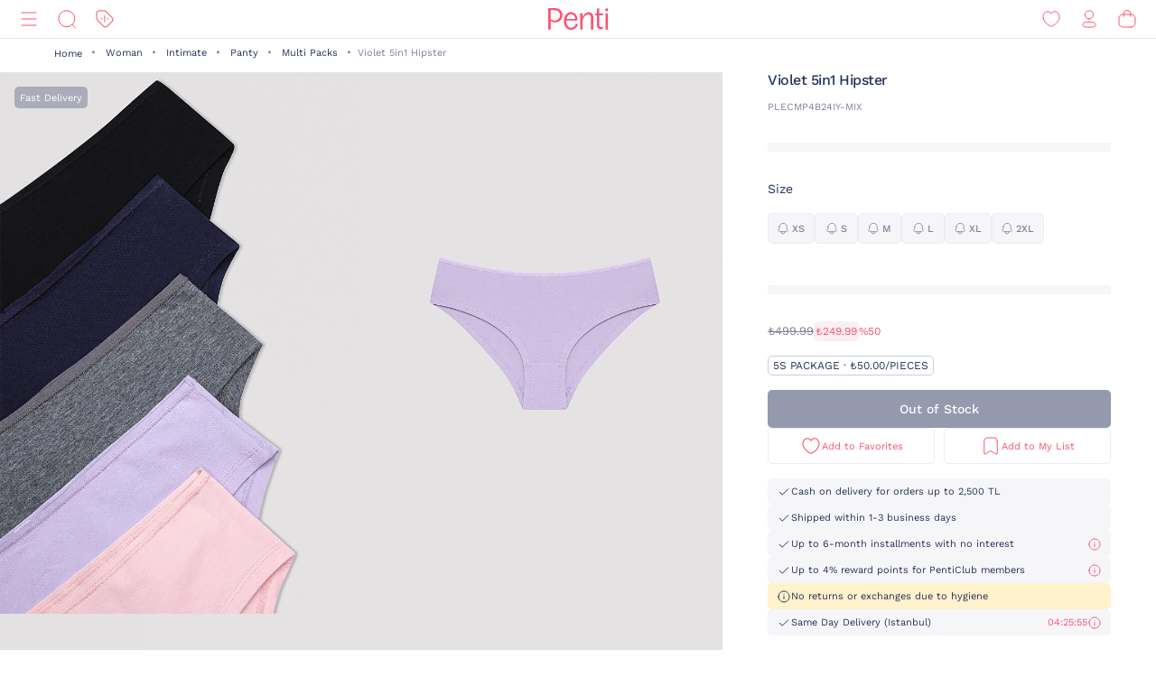

--- FILE ---
content_type: text/html;charset=UTF-8
request_url: https://www.penti.com/en/woman/intimate/panty/multi-packs/violet-5in1-hipster/p/PLECMP4B24IY-MIX
body_size: 24405
content:
<!DOCTYPE html>
<html lang="en">
<head>
	<title>
		Violet 5in1 Hipster PLECMP4B24IY-MIX - MIX - Penti</title>
	<link rel="canonical" href="https://www.penti.com/en/woman/intimate/panty/multi-packs/violet-5in1-hipster/p/PLECMP4B24IY-MIX"/>
	<meta charset="utf-8">
	<meta http-equiv="X-UA-Compatible" content="IE=edge">

	<meta name="viewport" content="width=device-width, initial-scale=1, maximum-scale=1">

	<link rel="dns-prefetch" href="//file-penti.mncdn.com"/>
	<link rel="dns-prefetch" href="//cc-spectochat.echoccs.com"/>
	<link rel="dns-prefetch" href="//www.google-analytics.com"/>
	<link rel="dns-prefetch" href="//secure.adnxs.com"/>
	<link rel="dns-prefetch" href="//www.facebook.com"/>
	<link rel="dns-prefetch" href="//gum.criteo.com"/>
	<link rel="dns-prefetch" href="//www.google.com"/>
	<link rel="dns-prefetch" href="//dis.criteo.com"/>
	<link rel="dns-prefetch" href="//connect.facebook.net"/>
	<link rel="dns-prefetch" href="//match.adsrvr.org"/>
	<link rel="dns-prefetch" href="//i.thequin.ai"/>
	<link rel="dns-prefetch" href="//simage2.pubmatic.com"/>
	<link rel="dns-prefetch" href="//pixel.tapad.com"/>
	<link rel="dns-prefetch" href="//ka-f.fontawesome.com"/>
	<link rel="dns-prefetch" href="//creativecdn.com"/>
	<link rel="dns-prefetch" href="//idsync.rlcdn.com"/>
	<link rel="dns-prefetch" href="//www.googletagmanager.com"/>
	<link rel="dns-prefetch" href="//www.googleadservices.com"/>
	<link rel="dns-prefetch" href="//partner.mediawallahscript.com"/>
	<link rel="dns-prefetch" href="//x.bidswitch.net"/>
	<link rel="dns-prefetch" href="//cm.g.doubleclick.net"/>
	<link rel="dns-prefetch" href="//s.ad.smaato.net"/>
	<link rel="dns-prefetch" href="//an.yandex.ru"/>
	<link rel="dns-prefetch" href="//r.casalemedia.com"/>
	<link rel="dns-prefetch" href="//adservice.google.com"/>
	<link rel="dns-prefetch" href="//cdn.personaclick.com"/>
	<link rel="dns-prefetch" href="//ups.analytics.yahoo.com"/>
	<link rel="dns-prefetch" href="//eb2.3lift.com"/>
	<link rel="dns-prefetch" href="//googleads.g.doubleclick.net"/>
	<link rel="dns-prefetch" href="//9946142.fls.doubleclick.net"/>
	<link rel="dns-prefetch" href="//track.adform.net"/>
	<link rel="dns-prefetch" href="//p2s.penti.com"/>
	<link rel="dns-prefetch" href="//tg.socdm.com"/>
	<link rel="dns-prefetch" href="//adgen.socdm.com"/>
	<link rel="dns-prefetch" href="//sync.outbrain.com"/>
	<link rel="dns-prefetch" href="//d.turn.com"/>
	<link rel="dns-prefetch" href="//sslwidget.criteo.com"/>
	<link rel="dns-prefetch" href="//widget.eu.criteo.com"/>
	<link rel="dns-prefetch" href="//sp.analytics.yahoo.com"/>
	<link rel="dns-prefetch" href="//ads.yahoo.com"/>
	<link rel="dns-prefetch" href="//ad.as.amanad.adtdp.com"/>
	<link rel="dns-prefetch" href="//sync.ad-stir.com"/>
	<link rel="dns-prefetch" href="//cw.addthis.com"/>
	<link rel="dns-prefetch" href="//pixel.rubiconproject.com"/>
	<link rel="dns-prefetch" href="//trends.revcontent.com"/>
	<link rel="dns-prefetch" href="//adx.dable.io"/>
	<link rel="dns-prefetch" href="//cs.adingo.jp"/>
	<link rel="dns-prefetch" href="//ad.tpmn.co.kr"/>
	<link rel="dns-prefetch" href="//contextual.media.net"/>
	<link rel="dns-prefetch" href="//stats.g.doubleclick.net"/>
	<link rel="dns-prefetch" href="//cdn.thequin.ai"/>
	<link rel="dns-prefetch" href="//sync.taboola.com"/>
	<link rel="dns-prefetch" href="//kit.fontawesome.com"/>
	<link rel="dns-prefetch" href="//api.personaclick.com"/>
	<link rel="dns-prefetch" href="//cm.creativecdn.com"/>
	<link rel="dns-prefetch" href="//ams.creativecdn.com"/>
	<link rel="dns-prefetch" href="//img2-digitouch.mncdn.com"/>
	<link rel="dns-prefetch" href="//banner-penti.mncdn.com"/>
	<link rel="dns-prefetch" href="//static.hotjar.com"/>
	<link rel="dns-prefetch" href="//vars.hotjar.com"/>
	<link rel="dns-prefetch" href="//script.hotjar.com"/>
	<link rel="dns-prefetch" href="//10218329.fls.doubleclick.net"/>
	<link rel="dns-prefetch" href="//s2.adform.net"/>
	<link rel="dns-prefetch" href="//static.criteo.net"/>

	<meta name="keywords">
<meta name="description" content="Violet 5in1 Hipster PLECMP4B24IY-MIX - MIX at Penti. You can quickly buy quality products similar to the Violet 5in1 Hipster PLECMP4B24IY-MIX - MIX at penti.com.">
<meta name="robots" content="index,follow">
<script>
		var userAgentBot = /bot|crawl|spider/i.test(navigator.userAgent);
	</script>

	<!-- Google Tag Manager -->
	





<!-- Google Tag Manager -->


    

    
        
        
        
        
            
            
        
    

    

    <script>
        if(!userAgentBot){
            var googleAnalyticsTrackingId = 'GTM-WZW4ZSW';
            var _gaq = _gaq || [];
            window.dataLayer = window.dataLayer || [];
            _gaq.push(['_setAccount', googleAnalyticsTrackingId]);
            dataLayer.push({
                'cd_userid': "",
                'cd_signUpDate': "",
                'cd_memberType': "Logged Out",
                'cd_totalTransaction': "1",
                'cd_lastTransactionDate': "20220206",
                'cd_firstTransactionDate': "20220206",
                'cd_userHashedPhone': "",
                'cd_userHashedEmail': ""
            });
            dataLayer.push({
                'cd_pageType': "PRODUCTPAGES",
                'cd_pageBreadCrumb': "categories > Woman > Intimate > Panty > Multi Packs > Violet 5in1 Hipster"
            });
        }
    </script>

    
        
        
            <script>
                if(!userAgentBot){
                (function (w, d, s, l, i) {
                w[l] = w[l] || [];
                w[l].push({
                    'gtm.start':
                        new Date().getTime(), event: 'gtm.js'
                });
                var f = d.getElementsByTagName(s)[0],
                    j = d.createElement(s), dl = l != 'dataLayer' ? '&l=' + l : '';
                j.async = true;
                j.src =
                    'https://www.googletagmanager.com/gtm.js?id=' + i + dl;
                f.parentNode.insertBefore(j, f);
            })(window, document, 'script', 'dataLayer', 'GTM-WZW4ZSW');
                }
            </script>
        
    




<!-- End Google Tag Manager -->
	<meta property="og:image" content="https://file-penti.mncdn.com/mnresize/480/720/pentiimages/PLECMP4B24IY-MIX_1.jpg">
    <meta property="twitter:card" content="summary_large_image">
<meta property="twitter:site" content="@penticorap">
<meta property="og:description" content="Violet 5in1 Hipster PLECMP4B24IY-MIX - MIX at Penti. You can quickly buy quality products similar to the Violet 5in1 Hipster PLECMP4B24IY-MIX - MIX at penti.com.">
<meta property="twitter:domain" content="https://www.penti.com/en">
<meta property="og:type" content="website">
<meta property="og:site_name" content="Penti">
<meta property="og:title" content="Violet 5in1 Hipster PLECMP4B24IY-MIX - MIX - Penti">
<meta property="og:url" content="https://www.penti.com/en/woman/intimate/panty/multi-packs/violet-5in1-hipster/p/PLECMP4B24IY-MIX"><link rel="preload" as="image" href="/medias/logo-new.svg?context=bWFzdGVyfGltYWdlc3wzMDMyfGltYWdlL3N2Zyt4bWx8YURaa0wyaGxZUzh4TnpVMU5qVTFNemMyTURjNU9DOXNiMmR2TFc1bGR5NXpkbWN8NjY2NDY4MTk0NjkwZjk1OGM5MzY3Nzg0ZGI1OWM2NjczYTk3YjVjNzQwZWYzNDdjMWJjOTc3M2JkZTRjNDBmNQ" />
<link rel="preload" as="image" href="/_ui/responsive/theme-penti/images/sprite-map.svg" />
<link rel="preload" as="image" fetchpriority="high" href="https://static.personaclick.com/Penti/2024/Nisan/3/persona_bant.png"/>

<link rel="preload" as="image" href="https://file-penti.mncdn.com/mnresize/550/825/pentiimages/PLECMP4B24IY-MIX_1.jpg" />
            <link rel="preload" as="image" href="https://file-penti.mncdn.com/mnresize/550/825/pentiimages/PLECMP4B24IY-MIX_2.jpg" />
            <meta http-equiv="X-UA-Compatible" content="ie=edge">
	<meta name="theme-color" content="#FA5373">

	<link rel="shortcut icon" type="image/x-icon" media="all" href="/_ui/responsive/theme-penti/images/favicon.ico" />
			<link rel="icon" type="image/x-icon" media="all" href="/_ui/responsive/theme-penti/images/favicon.ico" />
			<link rel="icon" sizes="144x144" href="/_ui/responsive/theme-penti/images/mstile-144x144.png">
			<link rel="apple-touch-icon" sizes="144x144" href="/_ui/responsive/theme-penti/images/apple-touch-icon-144x144.png">
			<link rel="apple-touch-icon" sizes="152x152" href="/_ui/responsive/theme-penti/images/apple-touch-icon-152x152.png">
		













<!--Add to homescreen for Chrome on Android-->
	<meta name="mobile-web-app-capable" content="yes">
	<meta name="application-name" content="Penti">

	<!--Add to homescreen for Safari on iOS-->
	<meta name="apple-mobile-web-app-capable" content="yes">
	<meta name="apple-mobile-web-app-status-bar-style" content="#FA5373">
	<meta name="apple-mobile-web-app-title" content="Penti">

<script>
        if(!userAgentBot){
        (function () {
            window.personaclick = window.personaclick || function () {
                (window.personaclick.q = window.personaclick.q || []).push(arguments)
            };
            var c = "//cdn.personaclick.com",
                v = "/v3.js",
                s = {
                    link: [{
                        href: c,
                        rel: "dns-prefetch"
                    }, {
                        href: c,
                        rel: "preconnect"
                    }, {
                        href: c + v,
                        rel: "preload",
                        as: "script"
                    }],
                    script: [{
                        src: c + v,
                        async: ""
                    }]
                };
            Object.keys(s).forEach(function (c) {
                s[c].forEach(function (d) {
                    var e = document.createElement(c),
                        a;
                    for (a in d) e.setAttribute(a, d[a]);
                    document.head.appendChild(e)
                })
            });
        })();
        personaclick('init', '923338650927a29ec6c67743f7f104');
        }
    </script>

    <script>
                if(!userAgentBot){
                personaclick('track', 'view', 'PLECMP4B24IY-MIX');
                }
            </script>
        <link rel="preload" href="/_ui/responsive/theme-penti/css/fonts/WorkSans-Regular.woff2" as="font" crossorigin=""/>
<link rel="preload" href="/_ui/responsive/theme-penti/css/fonts/WorkSans-Medium.woff2" as="font" crossorigin=""/>
<link rel="preload" href="/_ui/responsive/theme-penti/css/fonts/WorkSans-Bold.woff2" as="font" crossorigin=""/>

<link rel="stylesheet" type="text/css" href="/wro/penti_responsive.css?v=202601221521" />
    <script>
			if(!userAgentBot){
				var _script = document.createElement('script');
				_script.setAttribute('src', '/_ui/responsive/common/js/custom/acc.penti.personaclick.head.js');
				document.getElementsByTagName('head')[0].appendChild(_script);
				_script = null;
			}
		</script>
    </head>

<body class="page-productDetails pageType-ProductPage template-pages-product-productLayout1Page  holding page-pdp smartedit-page-uid-productDetails smartedit-page-uuid-eyJpdGVtSWQiOiJwcm9kdWN0RGV0YWlscyIsImNhdGFsb2dJZCI6InBlbnRpQ29udGVudENhdGFsb2ciLCJjYXRhbG9nVmVyc2lvbiI6Ik9ubGluZSJ9 smartedit-catalog-version-uuid-pentiContentCatalog/Online  language-en per-click-active">
	<!-- Google Tag Manager (noscript) -->
	<noscript>
		<iframe src="https://www.googletagmanager.com/ns.html?id=GTM-WZW4ZSW" height="0" width="0" style="display:none;visibility:hidden"></iframe>
	</noscript>
	<!-- End Google Tag Manager (noscript) -->
    <div id="wrapper">
        <div class="yCmsContentSlot">
<!--  C : AssistedServiceComponent --></div><header id="site-header">
    <div class="header">
        <div class="header-inner">
            <div class="header-inner__left">
                <!--  C : PentiCategoryNavComponent --><nav class="main-menu" id="main-menu">
            <div class="main-menu__header">
                        <div class="main-menu__header__left">
                            <div class="main-menu__header__right">
                                <button type="button" class="js-header-search">
                                    <svg class="icon">
                                        <use xlink:href="/_ui/responsive/theme-penti/images/redesign/icon-search-black.svg#search"></use>
                                    </svg>
                                </button>
                            </div>
                        </div>
                        <div class="main-menu__header__middle">
                            Categories</div>
                        <div class="main-menu__header__right">
                            <button type="button" class="js-main-menu-close">
                                <svg class="icon">
                                    <use xlink:href="/_ui/responsive/theme-penti/images/redesign/icon-close-black.svg#close"></use>
                                </svg>
                            </button>
                        </div>
                    </div>
                    <div class="main-menu__content js-main-menu-content">
                        <div class="main-menu__level1 NewPentiWomenNode js-main-menu-level1 tree">
                                    <a href="/en/c/kadin" class="main-menu-tab-link js-main-menu-link-level2 active ">
                                        Woman</a>
                                    <div class="main-menu__level2">
                                            <div class="category-menu-wrapper header-category-menu js-header-category-menu">
                                                    <div class="category-menu">
                                                        <div class="category-menu__category">
                                                                        <a href="/en/c/sutyen">
                                                                            <div class="category-menu__category__image">
                                                                                <img src="/_ui/responsive/theme-penti/images/placeholder-new.svg" data-src="https://file-penti.mncdn.com/mnresize/144/144/pentiimages/category_sutyen.jpg" width="72" height="72" alt="Bra" />
                                                                            </div>
                                                                            <div class="category-menu__category__name">
                                                                                    Bra</div>
                                                                        </a>
                                                                    </div>
                                                                <div class="category-menu__category">
                                                                        <a href="/en/c/kulot">
                                                                            <div class="category-menu__category__image">
                                                                                <img src="/_ui/responsive/theme-penti/images/placeholder-new.svg" data-src="https://file-penti.mncdn.com/mnresize/144/144/pentiimages/category_kulot.jpg" width="72" height="72" alt="Panty" />
                                                                            </div>
                                                                            <div class="category-menu__category__name">
                                                                                    Panty</div>
                                                                        </a>
                                                                    </div>
                                                                <div class="category-menu__category">
                                                                        <a href="/en/c/pijama-takimi">
                                                                            <div class="category-menu__category__image">
                                                                                <img src="/_ui/responsive/theme-penti/images/placeholder-new.svg" data-src="https://file-penti.mncdn.com/mnresize/144/144/pentiimages/category_pijama-takimi.jpg" width="72" height="72" alt="Pyjama Set" />
                                                                            </div>
                                                                            <div class="category-menu__category__name">
                                                                                    Pyjama Set</div>
                                                                        </a>
                                                                    </div>
                                                                <div class="category-menu__category">
                                                                        <a href="/en/c/kulotlu-corap">
                                                                            <div class="category-menu__category__image">
                                                                                <img src="/_ui/responsive/theme-penti/images/placeholder-new.svg" data-src="https://file-penti.mncdn.com/mnresize/144/144/pentiimages/category_kulotlu-corap.jpg" width="72" height="72" alt="Pantyhose" />
                                                                            </div>
                                                                            <div class="category-menu__category__name">
                                                                                    Pantyhose</div>
                                                                        </a>
                                                                    </div>
                                                                <div class="category-menu__category">
                                                                        <a href="/en/c/tayt">
                                                                            <div class="category-menu__category__image">
                                                                                <img src="/_ui/responsive/theme-penti/images/placeholder-new.svg" data-src="https://file-penti.mncdn.com/mnresize/144/144/pentiimages/category_tayt.jpg" width="72" height="72" alt="Legging" />
                                                                            </div>
                                                                            <div class="category-menu__category__name">
                                                                                    Legging</div>
                                                                        </a>
                                                                    </div>
                                                                </div>
                                                </div>
                                            <div class="main-menu__level2__wrapper">
                                                <div class="main-menu__level3__wrapper js-main-menu-level3">
                                                                    <a href="/en/c/kadin" class="main-menu__level3__wrapper__link js-main-menu-link-level3">
                                                                                Collection</a>
                                                                    <div class="main-menu__level4__wrapper js-main-menu-level4">
                                                                            <div class="main-menu__header">
                                                                                    <div class="main-menu__header__left">
                                                                                        <button type="button" class="js-main-menu-back">
                                                                                            <svg class="icon">
                                                                                                <use xlink:href="/_ui/responsive/theme-penti/images/redesign/icon-arrow-left.svg#arrow"></use>
                                                                                            </svg>
                                                                                        </button>
                                                                                    </div>
                                                                                    <div class="main-menu__header__middle">
                                                                                            Collection</div>
                                                                                    <div class="main-menu__header__right">
                                                                                        <button type="button" class="js-main-menu-close">
                                                                                            <svg class="icon">
                                                                                                <use xlink:href="/_ui/responsive/theme-penti/images/redesign/icon-close-black.svg#close"></use>
                                                                                            </svg>
                                                                                        </button>
                                                                                    </div>
                                                                                </div>
                                                                            <div class="main-menu__level4__wrapper__content js-main-menu-level4-wrapper">
                                                                                <a href="/en/c/tum-termal-urunler" class="main-menu__level4__wrapper__link">
                                                                                                <img src="/_ui/responsive/theme-penti/images/placeholder-new.svg" data-src="https://file-penti.mncdn.com/mnresize/72/72/pentiimages/category_tum-termal-urunler.jpg" width="72" height="72" alt="Thermal">
                                                                                                    Thermal</a>
                                                                                        <a href="/en/c/yoga-enerjisi" class="main-menu__level4__wrapper__link">
                                                                                                <img src="/_ui/responsive/theme-penti/images/placeholder-new.svg" data-src="https://file-penti.mncdn.com/pentiimages/category_yoga-enerjisi.jpg" width="72" height="72" alt="Yoga Energy">
                                                                                                    Yoga Energy</a>
                                                                                        <a href="/en/c/hamile-koleksiyonu" class="main-menu__level4__wrapper__link">
                                                                                                <img src="/_ui/responsive/theme-penti/images/placeholder-new.svg" data-src="https://file-penti.mncdn.com/pentiimages/category_hamile-koleksiyonu.jpg" width="72" height="72" alt="Mama Collection">
                                                                                                    Mama Collection</a>
                                                                                        <a href="/en/c/cupsecret" class="main-menu__level4__wrapper__link">
                                                                                                <img src="/_ui/responsive/theme-penti/images/placeholder-new.svg" data-src="https://file-penti.mncdn.com/pentiimages/category_cupsecret.jpg" width="72" height="72" alt="Bra Tops CUPsecret">
                                                                                                    Bra Tops CUPsecret</a>
                                                                                        <a href="/en/c/kadin-gelin-koleksiyonu" class="main-menu__level4__wrapper__link">
                                                                                                <img src="/_ui/responsive/theme-penti/images/placeholder-new.svg" data-src="https://file-penti.mncdn.com/mnresize/72/72/pentiimages/category_kadin-gelin-koleksiyonu.jpg" width="72" height="72" alt="Wedding Collection">
                                                                                                    Wedding Collection</a>
                                                                                        <a href="/en/c/flora" class="main-menu__level4__wrapper__link">
                                                                                                <img src="/_ui/responsive/theme-penti/images/placeholder-new.svg" data-src="https://file-penti.mncdn.com/mnresize/72/72/pentiimages/category_flora.jpg" width="72" height="72" alt="Inspired by Flora">
                                                                                                    Inspired by Flora</a>
                                                                                        <a href="/en/c/penti-aging" class="main-menu__level4__wrapper__link">
                                                                                                <img src="/_ui/responsive/theme-penti/images/placeholder-new.svg" data-src="https://file-penti.mncdn.com/mnresize/72/72/pentiimages/category_penti-aging.jpg" width="72" height="72" alt="Penti Aging">
                                                                                                    Penti Aging</a>
                                                                                        </div>
                                                                        </div>
                                                                    </div>
                                                            <div class="main-menu__level3__wrapper js-main-menu-level3">
                                                                    <a href="/en/c/kadin-ic-giyim" class="main-menu__level3__wrapper__link js-main-menu-link-level3">
                                                                                Intimate</a>
                                                                    <div class="main-menu__level4__wrapper js-main-menu-level4">
                                                                            <div class="main-menu__header">
                                                                                    <div class="main-menu__header__left">
                                                                                        <button type="button" class="js-main-menu-back">
                                                                                            <svg class="icon">
                                                                                                <use xlink:href="/_ui/responsive/theme-penti/images/redesign/icon-arrow-left.svg#arrow"></use>
                                                                                            </svg>
                                                                                        </button>
                                                                                    </div>
                                                                                    <div class="main-menu__header__middle">
                                                                                            Intimate</div>
                                                                                    <div class="main-menu__header__right">
                                                                                        <button type="button" class="js-main-menu-close">
                                                                                            <svg class="icon">
                                                                                                <use xlink:href="/_ui/responsive/theme-penti/images/redesign/icon-close-black.svg#close"></use>
                                                                                            </svg>
                                                                                        </button>
                                                                                    </div>
                                                                                </div>
                                                                            <div class="main-menu__level4__wrapper__content js-main-menu-level4-wrapper">
                                                                                <a href="/en/c/kadin-ic-giyim" class="main-menu__level4__wrapper__link">
                                                                                                <img src="/_ui/responsive/theme-penti/images/placeholder-new.svg" data-src="https://file-penti.mncdn.com/pentiimages/category_kadin-ic-giyim.jpg" width="72" height="72" alt="All Intimates">
                                                                                                    All Intimates</a>
                                                                                        <a href="/en/c/ic-giyim-yeni-sezon" class="main-menu__level4__wrapper__link">
                                                                                                <img src="/_ui/responsive/theme-penti/images/placeholder-new.svg" data-src="https://file-penti.mncdn.com/mnresize/72/72/pentiimages/category_ic-giyim-yeni-sezon.jpg" width="72" height="72" alt="New In">
                                                                                                    New In</a>
                                                                                        <a href="/en/c/privee" class="main-menu__level4__wrapper__link">
                                                                                                <img src="/_ui/responsive/theme-penti/images/placeholder-new.svg" data-src="https://file-penti.mncdn.com/mnresize/72/72/pentiimages/category_ma-vie-privee.jpg" width="72" height="72" alt="Privee">
                                                                                                    Privee</a>
                                                                                        <a href="/en/c/hic-camasiri" class="main-menu__level4__wrapper__link">
                                                                                                <img src="/_ui/responsive/theme-penti/images/placeholder-new.svg" data-src="https://file-penti.mncdn.com/mnresize/72/72/pentiimages/category_hic-camasiri.jpg" width="72" height="72" alt="Nonderwear">
                                                                                                    Nonderwear</a>
                                                                                        <a href="/en/c/sutyen" class="main-menu__level4__wrapper__link">
                                                                                                <img src="/_ui/responsive/theme-penti/images/placeholder-new.svg" data-src="https://file-penti.mncdn.com/mnresize/72/72/pentiimages/category_sutyen.jpg" width="72" height="72" alt="Bra">
                                                                                                    Bra</a>
                                                                                        <a href="/en/c/kulot" class="main-menu__level4__wrapper__link">
                                                                                                <img src="/_ui/responsive/theme-penti/images/placeholder-new.svg" data-src="https://file-penti.mncdn.com/mnresize/72/72/pentiimages/category_kulot.jpg" width="72" height="72" alt="Panty">
                                                                                                    Panty</a>
                                                                                        <a href="/en/c/bralet-top" class="main-menu__level4__wrapper__link">
                                                                                                <img src="/_ui/responsive/theme-penti/images/placeholder-new.svg" data-src="https://file-penti.mncdn.com/mnresize/72/72/pentiimages/category_bralet-top.jpg" width="72" height="72" alt="Bralet Top">
                                                                                                    Bralet Top</a>
                                                                                        <a href="/en/c/bustiyer" class="main-menu__level4__wrapper__link">
                                                                                                <img src="/_ui/responsive/theme-penti/images/placeholder-new.svg" data-src="https://file-penti.mncdn.com/mnresize/72/72/pentiimages/category_bustiyer.jpg" width="72" height="72" alt="Bustier">
                                                                                                    Bustier</a>
                                                                                        <a href="/en/c/jartiyer" class="main-menu__level4__wrapper__link">
                                                                                                <img src="/_ui/responsive/theme-penti/images/placeholder-new.svg" data-src="https://file-penti.mncdn.com/mnresize/72/72/pentiimages/category_jartiyer.jpg" width="72" height="72" alt="Gartner">
                                                                                                    Gartner</a>
                                                                                        <a href="/en/c/babydoll-bodysuit" class="main-menu__level4__wrapper__link">
                                                                                                <img src="/_ui/responsive/theme-penti/images/placeholder-new.svg" data-src="https://file-penti.mncdn.com/mnresize/72/72/pentiimages/category_babydoll-bodysuit.jpg" width="72" height="72" alt="Babydoll and Bodysuit">
                                                                                                    Babydoll and Bodysuit</a>
                                                                                        <button type="button" class="main-menu__level4__wrapper__content__show-more js-main-menu-show-more">
                                                                                                Others (4)
                                                                                            </button>
                                                                                            <div class="main-menu__level4__wrapper__content__more js-main-menu-more">
                                                                                                <a href="/en/c/korse" class="main-menu__level4__wrapper__link">
                                                                                                        <img src="/_ui/responsive/theme-penti/images/placeholder-new.svg" data-src="https://file-penti.mncdn.com/mnresize/72/72/pentiimages/category_korse.jpg" width="72" height="72" alt="Corset">
                                                                                                            Corset</a>
                                                                                                <a href="/en/c/kombinezon-jupon" class="main-menu__level4__wrapper__link">
                                                                                                        <img src="/_ui/responsive/theme-penti/images/placeholder-new.svg" data-src="https://file-penti.mncdn.com/mnresize/72/72/pentiimages/category_kombinezon-jupon.jpg" width="72" height="72" alt="Petticoat and Underskirt">
                                                                                                            Petticoat and Underskirt</a>
                                                                                                <a href="/en/c/atlet-body" class="main-menu__level4__wrapper__link">
                                                                                                        <img src="/_ui/responsive/theme-penti/images/placeholder-new.svg" data-src="https://file-penti.mncdn.com/mnresize/72/72/pentiimages/category_atlet-body.jpg" width="72" height="72" alt="All Athlete and Bodys">
                                                                                                            All Athlete and Bodys</a>
                                                                                                <a href="/en/c/ic-giyim-aksesuarlari" class="main-menu__level4__wrapper__link">
                                                                                                        <img src="/_ui/responsive/theme-penti/images/placeholder-new.svg" data-src="https://file-penti.mncdn.com/mnresize/72/72/pentiimages/category_ic-giyim-aksesuarlari.jpg" width="72" height="72" alt="Intimate Accessories">
                                                                                                            Intimate Accessories</a>
                                                                                                </div>
                                                                                        </div>
                                                                        </div>
                                                                    </div>
                                                            <div class="main-menu__level3__wrapper js-main-menu-level3">
                                                                    <a href="/en/c/kadin-ev-giyim" class="main-menu__level3__wrapper__link js-main-menu-link-level3">
                                                                                Homewear</a>
                                                                    <div class="main-menu__level4__wrapper js-main-menu-level4">
                                                                            <div class="main-menu__header">
                                                                                    <div class="main-menu__header__left">
                                                                                        <button type="button" class="js-main-menu-back">
                                                                                            <svg class="icon">
                                                                                                <use xlink:href="/_ui/responsive/theme-penti/images/redesign/icon-arrow-left.svg#arrow"></use>
                                                                                            </svg>
                                                                                        </button>
                                                                                    </div>
                                                                                    <div class="main-menu__header__middle">
                                                                                            Homewear</div>
                                                                                    <div class="main-menu__header__right">
                                                                                        <button type="button" class="js-main-menu-close">
                                                                                            <svg class="icon">
                                                                                                <use xlink:href="/_ui/responsive/theme-penti/images/redesign/icon-close-black.svg#close"></use>
                                                                                            </svg>
                                                                                        </button>
                                                                                    </div>
                                                                                </div>
                                                                            <div class="main-menu__level4__wrapper__content js-main-menu-level4-wrapper">
                                                                                <a href="/en/c/kadin-ev-giyim" class="main-menu__level4__wrapper__link">
                                                                                                <img src="/_ui/responsive/theme-penti/images/placeholder-new.svg" data-src="https://file-penti.mncdn.com/pentiimages/category_kadin-ev-giyim.jpg" width="72" height="72" alt="All Homewear">
                                                                                                    All Homewear</a>
                                                                                        <a href="/en/c/ev-giyim-yeni-sezon" class="main-menu__level4__wrapper__link">
                                                                                                <img src="/_ui/responsive/theme-penti/images/placeholder-new.svg" data-src="https://file-penti.mncdn.com/mnresize/72/72/pentiimages/category_ev-giyim-yeni-sezon.jpg" width="72" height="72" alt="New In">
                                                                                                    New In</a>
                                                                                        <a href="/en/c/kadin-pijama" class="main-menu__level4__wrapper__link">
                                                                                                <img src="/_ui/responsive/theme-penti/images/placeholder-new.svg" data-src="https://file-penti.mncdn.com/mnresize/72/72/pentiimages/category_kadin-pijama.jpg" width="72" height="72" alt="Pyjamas">
                                                                                                    Pyjamas</a>
                                                                                        <a href="/en/c/pijama-takimi" class="main-menu__level4__wrapper__link">
                                                                                                <img src="/_ui/responsive/theme-penti/images/placeholder-new.svg" data-src="https://file-penti.mncdn.com/mnresize/72/72/pentiimages/category_pijama-takimi.jpg" width="72" height="72" alt="Pyjama Set">
                                                                                                    Pyjama Set</a>
                                                                                        <a href="/en/c/pijama-ustu" class="main-menu__level4__wrapper__link">
                                                                                                <img src="/_ui/responsive/theme-penti/images/placeholder-new.svg" data-src="https://file-penti.mncdn.com/mnresize/72/72/pentiimages/category_pijama-ustu.jpg" width="72" height="72" alt="Pyjama Top">
                                                                                                    Pyjama Top</a>
                                                                                        <a href="/en/c/pijama-alti" class="main-menu__level4__wrapper__link">
                                                                                                <img src="/_ui/responsive/theme-penti/images/placeholder-new.svg" data-src="https://file-penti.mncdn.com/mnresize/72/72/pentiimages/category_pijama-alti.jpg" width="72" height="72" alt="Pyjama Bottoms">
                                                                                                    Pyjama Bottoms</a>
                                                                                        <a href="/en/c/hamile-pijama-takimi" class="main-menu__level4__wrapper__link">
                                                                                                <img src="/_ui/responsive/theme-penti/images/placeholder-new.svg" data-src="https://file-penti.mncdn.com/mnresize/72/72/pentiimages/category_hamile-pijama-takimi.jpg" width="72" height="72" alt="Mama PJ Set">
                                                                                                    Mama PJ Set</a>
                                                                                        <a href="/en/c/pamuklu-pijama-takimi" class="main-menu__level4__wrapper__link">
                                                                                                <img src="/_ui/responsive/theme-penti/images/placeholder-new.svg" data-src="https://file-penti.mncdn.com/mnresize/72/72/pentiimages/category_pamuklu-pijama-takimi.jpg" width="72" height="72" alt="Cotton PJ Set">
                                                                                                    Cotton PJ Set</a>
                                                                                        <a href="/en/c/termal-pijama-takimi" class="main-menu__level4__wrapper__link">
                                                                                                <img src="/_ui/responsive/theme-penti/images/placeholder-new.svg" data-src="https://file-penti.mncdn.com/mnresize/72/72/pentiimages/category_termal-pijama-takimi.jpg" width="72" height="72" alt="Thermal PJ Set">
                                                                                                    Thermal PJ Set</a>
                                                                                        <a href="/en/c/elbise-gecelik" class="main-menu__level4__wrapper__link">
                                                                                                <img src="/_ui/responsive/theme-penti/images/placeholder-new.svg" data-src="https://file-penti.mncdn.com/mnresize/72/72/pentiimages/category_elbise-gecelik.jpg" width="72" height="72" alt="Nightdress">
                                                                                                    Nightdress</a>
                                                                                        <button type="button" class="main-menu__level4__wrapper__content__show-more js-main-menu-show-more">
                                                                                                Others (2)
                                                                                            </button>
                                                                                            <div class="main-menu__level4__wrapper__content__more js-main-menu-more">
                                                                                                <a href="/en/c/sabahlik-hirka" class="main-menu__level4__wrapper__link">
                                                                                                        <img src="/_ui/responsive/theme-penti/images/placeholder-new.svg" data-src="https://file-penti.mncdn.com/mnresize/72/72/pentiimages/category_sabahlik-hirka.jpg" width="72" height="72" alt="Robe / Cardigan">
                                                                                                            Robe / Cardigan</a>
                                                                                                <a href="/en/c/panduf-terlik-corap" class="main-menu__level4__wrapper__link">
                                                                                                        <img src="/_ui/responsive/theme-penti/images/placeholder-new.svg" data-src="https://file-penti.mncdn.com/mnresize/72/72/pentiimages/category_panduf-terlik-corap.jpg" width="72" height="72" alt="Slippers and Home Socks">
                                                                                                            Slippers and Home Socks</a>
                                                                                                </div>
                                                                                        </div>
                                                                        </div>
                                                                    </div>
                                                            <div class="main-menu__level3__wrapper js-main-menu-level3">
                                                                    <a href="/en/c/kadin-corap" class="main-menu__level3__wrapper__link js-main-menu-link-level3">
                                                                                Socks</a>
                                                                    <div class="main-menu__level4__wrapper js-main-menu-level4">
                                                                            <div class="main-menu__header">
                                                                                    <div class="main-menu__header__left">
                                                                                        <button type="button" class="js-main-menu-back">
                                                                                            <svg class="icon">
                                                                                                <use xlink:href="/_ui/responsive/theme-penti/images/redesign/icon-arrow-left.svg#arrow"></use>
                                                                                            </svg>
                                                                                        </button>
                                                                                    </div>
                                                                                    <div class="main-menu__header__middle">
                                                                                            Socks</div>
                                                                                    <div class="main-menu__header__right">
                                                                                        <button type="button" class="js-main-menu-close">
                                                                                            <svg class="icon">
                                                                                                <use xlink:href="/_ui/responsive/theme-penti/images/redesign/icon-close-black.svg#close"></use>
                                                                                            </svg>
                                                                                        </button>
                                                                                    </div>
                                                                                </div>
                                                                            <div class="main-menu__level4__wrapper__content js-main-menu-level4-wrapper">
                                                                                <a href="/en/c/kadin-corap" class="main-menu__level4__wrapper__link">
                                                                                                <img src="/_ui/responsive/theme-penti/images/placeholder-new.svg" data-src="https://file-penti.mncdn.com/pentiimages/category_kadin-corap.jpg" width="72" height="72" alt="All Socks">
                                                                                                    All Socks</a>
                                                                                        <a href="/en/c/corap-yeni-sezon" class="main-menu__level4__wrapper__link">
                                                                                                <img src="/_ui/responsive/theme-penti/images/placeholder-new.svg" data-src="https://file-penti.mncdn.com/mnresize/72/72/pentiimages/category_corap-yeni-sezon.jpg" width="72" height="72" alt="New In">
                                                                                                    New In</a>
                                                                                        <a href="/en/c/kulotlu-corap" class="main-menu__level4__wrapper__link">
                                                                                                <img src="/_ui/responsive/theme-penti/images/placeholder-new.svg" data-src="https://file-penti.mncdn.com/mnresize/72/72/pentiimages/category_kulotlu-corap.jpg" width="72" height="72" alt="Pantyhose">
                                                                                                    Pantyhose</a>
                                                                                        <a href="/en/c/premier-kulotlu-coraplar" class="main-menu__level4__wrapper__link">
                                                                                                <img src="/_ui/responsive/theme-penti/images/placeholder-new.svg" data-src="https://file-penti.mncdn.com/mnresize/72/72/pentiimages/category_premier-kulotlu-coraplar.jpg" width="72" height="72" alt="Premier Tights">
                                                                                                    Premier Tights</a>
                                                                                        <a href="/en/c/ince-kulotlu-coraplar" class="main-menu__level4__wrapper__link">
                                                                                                <img src="/_ui/responsive/theme-penti/images/placeholder-new.svg" data-src="https://file-penti.mncdn.com/mnresize/72/72/pentiimages/category_ince-kulotlu-coraplar.jpg" width="72" height="72" alt="Thin Pantyhose">
                                                                                                    Thin Pantyhose</a>
                                                                                        <a href="/en/c/jartiyer-corap" class="main-menu__level4__wrapper__link">
                                                                                                <img src="/_ui/responsive/theme-penti/images/placeholder-new.svg" data-src="https://file-penti.mncdn.com/mnresize/72/72/pentiimages/category_jartiyer-corap.jpg" width="72" height="72" alt="Garter Hosiery">
                                                                                                    Garter Hosiery</a>
                                                                                        <a href="/en/c/diz-ustu-corap" class="main-menu__level4__wrapper__link">
                                                                                                <img src="/_ui/responsive/theme-penti/images/placeholder-new.svg" data-src="https://file-penti.mncdn.com/mnresize/72/72/pentiimages/category_diz-ustu-corap.jpg" width="72" height="72" alt="Over Knee Socks">
                                                                                                    Over Knee Socks</a>
                                                                                        <a href="/en/c/diz-alti-corap" class="main-menu__level4__wrapper__link">
                                                                                                <img src="/_ui/responsive/theme-penti/images/placeholder-new.svg" data-src="https://file-penti.mncdn.com/mnresize/72/72/pentiimages/category_diz-alti-corap.jpg" width="72" height="72" alt="Tall Socks">
                                                                                                    Tall Socks</a>
                                                                                        <a href="/en/c/soket-corap-kadin" class="main-menu__level4__wrapper__link">
                                                                                                <img src="/_ui/responsive/theme-penti/images/placeholder-new.svg" data-src="https://file-penti.mncdn.com/mnresize/72/72/pentiimages/category_soket-corap-kadin.jpg" width="72" height="72" alt="Soket Socks">
                                                                                                    Soket Socks</a>
                                                                                        <a href="/en/c/babet-coraplar" class="main-menu__level4__wrapper__link">
                                                                                                <img src="/_ui/responsive/theme-penti/images/placeholder-new.svg" data-src="https://file-penti.mncdn.com/mnresize/72/72/pentiimages/category_babet-coraplar.jpg" width="72" height="72" alt="Ballet Socks">
                                                                                                    Ballet Socks</a>
                                                                                        <button type="button" class="main-menu__level4__wrapper__content__show-more js-main-menu-show-more">
                                                                                                Others (5)
                                                                                            </button>
                                                                                            <div class="main-menu__level4__wrapper__content__more js-main-menu-more">
                                                                                                <a href="/en/c/patik-kisa-corap" class="main-menu__level4__wrapper__link">
                                                                                                        <img src="/_ui/responsive/theme-penti/images/placeholder-new.svg" data-src="https://file-penti.mncdn.com/mnresize/72/72/pentiimages/category_patik-kisa-corap.jpg" width="72" height="72" alt="Booties & Short Socks">
                                                                                                            Booties & Short Socks</a>
                                                                                                <a href="/en/c/sneaker-corap" class="main-menu__level4__wrapper__link">
                                                                                                        <img src="/_ui/responsive/theme-penti/images/placeholder-new.svg" data-src="https://file-penti.mncdn.com/mnresize/72/72/pentiimages/category_sneaker-corap.jpg" width="72" height="72" alt="Sneaker Socks">
                                                                                                            Sneaker Socks</a>
                                                                                                <a href="/en/c/ev-corabi" class="main-menu__level4__wrapper__link">
                                                                                                        <img src="/_ui/responsive/theme-penti/images/placeholder-new.svg" data-src="https://file-penti.mncdn.com/mnresize/72/72/pentiimages/category_ev-corabi.jpg" width="72" height="72" alt="Home Socks">
                                                                                                            Home Socks</a>
                                                                                                <a href="/en/c/yoga-spor-corap" class="main-menu__level4__wrapper__link">
                                                                                                        <img src="/_ui/responsive/theme-penti/images/placeholder-new.svg" data-src="https://file-penti.mncdn.com/mnresize/72/72/pentiimages/category_yoga-spor-corap.jpg" width="72" height="72" alt="Yoga & Sports Socks">
                                                                                                            Yoga & Sports Socks</a>
                                                                                                <a href="/en/c/coklu-paket-coraplar" class="main-menu__level4__wrapper__link">
                                                                                                        <img src="/_ui/responsive/theme-penti/images/placeholder-new.svg" data-src="https://file-penti.mncdn.com/mnresize/72/72/pentiimages/category_coklu-paket-coraplar.jpg" width="72" height="72" alt="Multi Pack Socks">
                                                                                                            Multi Pack Socks</a>
                                                                                                </div>
                                                                                        </div>
                                                                        </div>
                                                                    </div>
                                                            <div class="main-menu__level3__wrapper js-main-menu-level3">
                                                                    <a href="/en/c/kadin-aktif-gunluk-giyim" class="main-menu__level3__wrapper__link js-main-menu-link-level3">
                                                                                Athleisure</a>
                                                                    <div class="main-menu__level4__wrapper js-main-menu-level4">
                                                                            <div class="main-menu__header">
                                                                                    <div class="main-menu__header__left">
                                                                                        <button type="button" class="js-main-menu-back">
                                                                                            <svg class="icon">
                                                                                                <use xlink:href="/_ui/responsive/theme-penti/images/redesign/icon-arrow-left.svg#arrow"></use>
                                                                                            </svg>
                                                                                        </button>
                                                                                    </div>
                                                                                    <div class="main-menu__header__middle">
                                                                                            Athleisure</div>
                                                                                    <div class="main-menu__header__right">
                                                                                        <button type="button" class="js-main-menu-close">
                                                                                            <svg class="icon">
                                                                                                <use xlink:href="/_ui/responsive/theme-penti/images/redesign/icon-close-black.svg#close"></use>
                                                                                            </svg>
                                                                                        </button>
                                                                                    </div>
                                                                                </div>
                                                                            <div class="main-menu__level4__wrapper__content js-main-menu-level4-wrapper">
                                                                                <a href="/en/c/kadin-aktif-gunluk-giyim" class="main-menu__level4__wrapper__link">
                                                                                                <img src="/_ui/responsive/theme-penti/images/placeholder-new.svg" data-src="https://file-penti.mncdn.com/pentiimages/category_kadin-aktif-gunluk-giyim.jpg" width="72" height="72" alt="All Athleisure Products">
                                                                                                    All Athleisure Products</a>
                                                                                        <a href="/en/c/aktif-rahat-giyim-yeni-sezon" class="main-menu__level4__wrapper__link">
                                                                                                <img src="/_ui/responsive/theme-penti/images/placeholder-new.svg" data-src="https://file-penti.mncdn.com/mnresize/72/72/pentiimages/category_aktif-rahat-giyim-yeni-sezon.jpg" width="72" height="72" alt="New In">
                                                                                                    New In</a>
                                                                                        <a href="/en/c/sporcu-sutyeni" class="main-menu__level4__wrapper__link">
                                                                                                <img src="/_ui/responsive/theme-penti/images/placeholder-new.svg" data-src="https://file-penti.mncdn.com/mnresize/72/72/pentiimages/category_sporcu-sutyeni.jpg" width="72" height="72" alt="Sports Bra">
                                                                                                    Sports Bra</a>
                                                                                        <a href="/en/c/tayt" class="main-menu__level4__wrapper__link">
                                                                                                <img src="/_ui/responsive/theme-penti/images/placeholder-new.svg" data-src="https://file-penti.mncdn.com/mnresize/72/72/pentiimages/category_tayt.jpg" width="72" height="72" alt="Legging">
                                                                                                    Legging</a>
                                                                                        <a href="/en/c/atlet-tisort" class="main-menu__level4__wrapper__link">
                                                                                                <img src="/_ui/responsive/theme-penti/images/placeholder-new.svg" data-src="https://file-penti.mncdn.com/mnresize/72/72/pentiimages/category_atlet-tisort.jpg" width="72" height="72" alt="Athlete / Tshirt">
                                                                                                    Athlete / Tshirt</a>
                                                                                        <a href="/en/c/sweatshirt-hirka" class="main-menu__level4__wrapper__link">
                                                                                                <img src="/_ui/responsive/theme-penti/images/placeholder-new.svg" data-src="https://file-penti.mncdn.com/mnresize/72/72/pentiimages/category_sweatshirt-hirka.jpg" width="72" height="72" alt="Sweatshirt">
                                                                                                    Sweatshirt</a>
                                                                                        <a href="/en/c/esofman-alti" class="main-menu__level4__wrapper__link">
                                                                                                <img src="/_ui/responsive/theme-penti/images/placeholder-new.svg" data-src="https://file-penti.mncdn.com/mnresize/72/72/pentiimages/category_esofman-alti.jpg" width="72" height="72" alt="Sweatpants">
                                                                                                    Sweatpants</a>
                                                                                        <a href="/en/c/pantolon" class="main-menu__level4__wrapper__link">
                                                                                                <img src="/_ui/responsive/theme-penti/images/placeholder-new.svg" data-src="https://file-penti.mncdn.com/mnresize/72/72/pentiimages/category_pantolon.jpg" width="72" height="72" alt="Pants">
                                                                                                    Pants</a>
                                                                                        <a href="/en/c/sort-etek" class="main-menu__level4__wrapper__link">
                                                                                                <img src="/_ui/responsive/theme-penti/images/placeholder-new.svg" data-src="https://file-penti.mncdn.com/mnresize/72/72/pentiimages/category_sort-etek.jpg" width="72" height="72" alt="Short and Skirt">
                                                                                                    Short and Skirt</a>
                                                                                        <a href="/en/c/ruzgarlik" class="main-menu__level4__wrapper__link">
                                                                                                <img src="/_ui/responsive/theme-penti/images/placeholder-new.svg" data-src="https://file-penti.mncdn.com/mnresize/72/72/pentiimages/category_ruzgarlik.jpg" width="72" height="72" alt="Windbreaker">
                                                                                                    Windbreaker</a>
                                                                                        <button type="button" class="main-menu__level4__wrapper__content__show-more js-main-menu-show-more">
                                                                                                Others (3)
                                                                                            </button>
                                                                                            <div class="main-menu__level4__wrapper__content__more js-main-menu-more">
                                                                                                <a href="/en/c/elbise-tulum" class="main-menu__level4__wrapper__link">
                                                                                                        <img src="/_ui/responsive/theme-penti/images/placeholder-new.svg" data-src="https://file-penti.mncdn.com/mnresize/72/72/pentiimages/category_elbise-tulum.jpg" width="72" height="72" alt="Dress/Overall">
                                                                                                            Dress/Overall</a>
                                                                                                <a href="/en/c/yoga-spor-corap" class="main-menu__level4__wrapper__link">
                                                                                                        <img src="/_ui/responsive/theme-penti/images/placeholder-new.svg" data-src="https://file-penti.mncdn.com/mnresize/72/72/pentiimages/category_yoga-spor-corap.jpg" width="72" height="72" alt="Yoga and Sport Socks">
                                                                                                            Yoga and Sport Socks</a>
                                                                                                <a href="/en/c/bodysuit" class="main-menu__level4__wrapper__link">
                                                                                                        <img src="/_ui/responsive/theme-penti/images/placeholder-new.svg" data-src="https://file-penti.mncdn.com/mnresize/72/72/pentiimages/category_bodysuit.jpg" width="72" height="72" alt="Bodysuit">
                                                                                                            Bodysuit</a>
                                                                                                </div>
                                                                                        </div>
                                                                        </div>
                                                                    </div>
                                                            <div class="main-menu__level3__wrapper js-main-menu-level3">
                                                                    <a href="/en/c/kadin-plaj" class="main-menu__level3__wrapper__link js-main-menu-link-level3">
                                                                                Beachwear</a>
                                                                    <div class="main-menu__level4__wrapper js-main-menu-level4">
                                                                            <div class="main-menu__header">
                                                                                    <div class="main-menu__header__left">
                                                                                        <button type="button" class="js-main-menu-back">
                                                                                            <svg class="icon">
                                                                                                <use xlink:href="/_ui/responsive/theme-penti/images/redesign/icon-arrow-left.svg#arrow"></use>
                                                                                            </svg>
                                                                                        </button>
                                                                                    </div>
                                                                                    <div class="main-menu__header__middle">
                                                                                            Beachwear</div>
                                                                                    <div class="main-menu__header__right">
                                                                                        <button type="button" class="js-main-menu-close">
                                                                                            <svg class="icon">
                                                                                                <use xlink:href="/_ui/responsive/theme-penti/images/redesign/icon-close-black.svg#close"></use>
                                                                                            </svg>
                                                                                        </button>
                                                                                    </div>
                                                                                </div>
                                                                            <div class="main-menu__level4__wrapper__content js-main-menu-level4-wrapper">
                                                                                <a href="/en/c/kadin-plaj" class="main-menu__level4__wrapper__link">
                                                                                                <img src="/_ui/responsive/theme-penti/images/placeholder-new.svg" data-src="https://file-penti.mncdn.com/mnresize/72/72/pentiimages/category_kadin-plaj.jpg" width="72" height="72" alt="All Beachwear">
                                                                                                    All Beachwear</a>
                                                                                        <a href="/en/c/plaj-yeni-sezon" class="main-menu__level4__wrapper__link">
                                                                                                <img src="/_ui/responsive/theme-penti/images/placeholder-new.svg" data-src="https://file-penti.mncdn.com/pentiimages/category_plaj-yeni-sezon.jpg" width="72" height="72" alt="New In">
                                                                                                    New In</a>
                                                                                        <a href="/en/c/bikini" class="main-menu__level4__wrapper__link">
                                                                                                <img src="/_ui/responsive/theme-penti/images/placeholder-new.svg" data-src="https://file-penti.mncdn.com/mnresize/72/72/pentiimages/category_bikini.jpg" width="72" height="72" alt="Bikini">
                                                                                                    Bikini</a>
                                                                                        <a href="/en/c/bikini-alti" class="main-menu__level4__wrapper__link">
                                                                                                <img src="/_ui/responsive/theme-penti/images/placeholder-new.svg" data-src="https://file-penti.mncdn.com/mnresize/72/72/pentiimages/category_bikini-alti.jpg" width="72" height="72" alt="Bikini Bottom">
                                                                                                    Bikini Bottom</a>
                                                                                        <a href="/en/c/bikini-ustu" class="main-menu__level4__wrapper__link">
                                                                                                <img src="/_ui/responsive/theme-penti/images/placeholder-new.svg" data-src="https://file-penti.mncdn.com/mnresize/72/72/pentiimages/category_bikini-ustu.jpg" width="72" height="72" alt="Bikini Top">
                                                                                                    Bikini Top</a>
                                                                                        <a href="/en/c/pareo" class="main-menu__level4__wrapper__link">
                                                                                                <img src="/_ui/responsive/theme-penti/images/placeholder-new.svg" data-src="https://file-penti.mncdn.com/mnresize/72/72/pentiimages/category_pareo.jpg" width="72" height="72" alt="Pareo">
                                                                                                    Pareo</a>
                                                                                        <a href="/en/c/kimono" class="main-menu__level4__wrapper__link">
                                                                                                <img src="/_ui/responsive/theme-penti/images/placeholder-new.svg" data-src="https://file-penti.mncdn.com/mnresize/72/72/pentiimages/category_kimono.jpg" width="72" height="72" alt="Kimono">
                                                                                                    Kimono</a>
                                                                                        <a href="/en/c/plaj-canta" class="main-menu__level4__wrapper__link">
                                                                                                <img src="/_ui/responsive/theme-penti/images/placeholder-new.svg" data-src="https://file-penti.mncdn.com/mnresize/72/72/pentiimages/category_plaj-canta.jpg" width="72" height="72" alt="Beach Bag">
                                                                                                    Beach Bag</a>
                                                                                        <a href="/en/c/kadin-mayo" class="main-menu__level4__wrapper__link">
                                                                                                <img src="/_ui/responsive/theme-penti/images/placeholder-new.svg" data-src="https://file-penti.mncdn.com/mnresize/72/72/pentiimages/category_kadin-mayo.jpg" width="72" height="72" alt="Swimsuit">
                                                                                                    Swimsuit</a>
                                                                                        <a href="/en/c/kadin-mayokini" class="main-menu__level4__wrapper__link">
                                                                                                <img src="/_ui/responsive/theme-penti/images/placeholder-new.svg" data-src="https://file-penti.mncdn.com/mnresize/72/72/pentiimages/category_kadin-mayokini.jpg" width="72" height="72" alt="Mayokini">
                                                                                                    Mayokini</a>
                                                                                        <button type="button" class="main-menu__level4__wrapper__content__show-more js-main-menu-show-more">
                                                                                                Others (2)
                                                                                            </button>
                                                                                            <div class="main-menu__level4__wrapper__content__more js-main-menu-more">
                                                                                                <a href="/en/c/plaj-giyim" class="main-menu__level4__wrapper__link">
                                                                                                        <img src="/_ui/responsive/theme-penti/images/placeholder-new.svg" data-src="https://file-penti.mncdn.com/mnresize/72/72/pentiimages/category_plaj-giyim.jpg" width="72" height="72" alt="Beachwear">
                                                                                                            Beachwear</a>
                                                                                                <a href="/en/c/plaj-aksesuarlari" class="main-menu__level4__wrapper__link">
                                                                                                        <img src="/_ui/responsive/theme-penti/images/placeholder-new.svg" data-src="https://file-penti.mncdn.com/mnresize/72/72/pentiimages/category_plaj-aksesuarlari.jpg" width="72" height="72" alt="Beach Accessory">
                                                                                                            Beach Accessory</a>
                                                                                                </div>
                                                                                        </div>
                                                                        </div>
                                                                    </div>
                                                            <div class="main-menu__level3__wrapper js-main-menu-level3">
                                                                    <a href="/en/c/kadin-aksesuar" class="main-menu__level3__wrapper__link js-main-menu-link-level3">
                                                                                Accessories</a>
                                                                    <div class="main-menu__level4__wrapper js-main-menu-level4">
                                                                            <div class="main-menu__header">
                                                                                    <div class="main-menu__header__left">
                                                                                        <button type="button" class="js-main-menu-back">
                                                                                            <svg class="icon">
                                                                                                <use xlink:href="/_ui/responsive/theme-penti/images/redesign/icon-arrow-left.svg#arrow"></use>
                                                                                            </svg>
                                                                                        </button>
                                                                                    </div>
                                                                                    <div class="main-menu__header__middle">
                                                                                            Accessories</div>
                                                                                    <div class="main-menu__header__right">
                                                                                        <button type="button" class="js-main-menu-close">
                                                                                            <svg class="icon">
                                                                                                <use xlink:href="/_ui/responsive/theme-penti/images/redesign/icon-close-black.svg#close"></use>
                                                                                            </svg>
                                                                                        </button>
                                                                                    </div>
                                                                                </div>
                                                                            <div class="main-menu__level4__wrapper__content js-main-menu-level4-wrapper">
                                                                                <a href="/en/c/kadin-aksesuar" class="main-menu__level4__wrapper__link">
                                                                                                <img src="/_ui/responsive/theme-penti/images/placeholder-new.svg" data-src="https://file-penti.mncdn.com/pentiimages/category_kadin-aksesuar.jpg" width="72" height="72" alt="All Accessories">
                                                                                                    All Accessories</a>
                                                                                        <a href="/en/c/aksesuar-yeni-sezon" class="main-menu__level4__wrapper__link">
                                                                                                <img src="/_ui/responsive/theme-penti/images/placeholder-new.svg" data-src="https://file-penti.mncdn.com/mnresize/72/72/pentiimages/category_aksesuar-yeni-sezon.jpg" width="72" height="72" alt="New In">
                                                                                                    New In</a>
                                                                                        <a href="/en/c/kis-aksesuarlari" class="main-menu__level4__wrapper__link">
                                                                                                <img src="/_ui/responsive/theme-penti/images/placeholder-new.svg" data-src="https://file-penti.mncdn.com/mnresize/72/72/pentiimages/category_kis-aksesuarlari.jpg" width="72" height="72" alt="Winter Accessory">
                                                                                                    Winter Accessory</a>
                                                                                        <a href="/en/c/taki-sac-aksesuarlari" class="main-menu__level4__wrapper__link">
                                                                                                <img src="/_ui/responsive/theme-penti/images/placeholder-new.svg" data-src="https://file-penti.mncdn.com/mnresize/72/72/pentiimages/category_taki-sac-aksesuarlari.jpg" width="72" height="72" alt="Jewellery and Hair Accessory">
                                                                                                    Jewellery and Hair Accessory</a>
                                                                                        <a href="/en/c/terlik-kadin" class="main-menu__level4__wrapper__link">
                                                                                                <img src="/_ui/responsive/theme-penti/images/placeholder-new.svg" data-src="https://file-penti.mncdn.com/mnresize/72/72/pentiimages/category_terlik-kadin.jpg" width="72" height="72" alt="Slippers">
                                                                                                    Slippers</a>
                                                                                        <a href="/en/c/canta" class="main-menu__level4__wrapper__link">
                                                                                                <img src="/_ui/responsive/theme-penti/images/placeholder-new.svg" data-src="https://file-penti.mncdn.com/mnresize/72/72/pentiimages/category_canta.jpg" width="72" height="72" alt="Bag">
                                                                                                    Bag</a>
                                                                                        <a href="/en/c/sapka-kadin" class="main-menu__level4__wrapper__link">
                                                                                                <img src="/_ui/responsive/theme-penti/images/placeholder-new.svg" data-src="https://file-penti.mncdn.com/pentiimages/category_sapka-kadin.jpg" width="72" height="72" alt="Hat">
                                                                                                    Hat</a>
                                                                                        <a href="/en/c/vucut-spreyi" class="main-menu__level4__wrapper__link">
                                                                                                <img src="/_ui/responsive/theme-penti/images/placeholder-new.svg" data-src="https://file-penti.mncdn.com/mnresize/72/72/pentiimages/category_vucut-spreyi.jpg" width="72" height="72" alt="Body Splash">
                                                                                                    Body Splash</a>
                                                                                        <a href="/en/c/plaj-canta" class="main-menu__level4__wrapper__link">
                                                                                                <img src="/_ui/responsive/theme-penti/images/placeholder-new.svg" data-src="https://file-penti.mncdn.com/mnresize/72/72/pentiimages/category_plaj-canta.jpg" width="72" height="72" alt="Beach Bag">
                                                                                                    Beach Bag</a>
                                                                                        <a href="/en/c/plaj-aksesuarlari" class="main-menu__level4__wrapper__link">
                                                                                                <img src="/_ui/responsive/theme-penti/images/placeholder-new.svg" data-src="https://file-penti.mncdn.com/mnresize/72/72/pentiimages/category_plaj-aksesuarlari.jpg" width="72" height="72" alt="Beachwear Accessories">
                                                                                                    Beachwear Accessories</a>
                                                                                        <button type="button" class="main-menu__level4__wrapper__content__show-more js-main-menu-show-more">
                                                                                                Others (4)
                                                                                            </button>
                                                                                            <div class="main-menu__level4__wrapper__content__more js-main-menu-more">
                                                                                                <a href="/en/c/uyku-gozlugu" class="main-menu__level4__wrapper__link">
                                                                                                        <img src="/_ui/responsive/theme-penti/images/placeholder-new.svg" data-src="https://file-penti.mncdn.com/mnresize/72/72/pentiimages/category_uyku-gozlugu.jpg" width="72" height="72" alt="Homewear Accessories">
                                                                                                            Homewear Accessories</a>
                                                                                                <a href="/en/c/ic-giyim-aksesuarlari" class="main-menu__level4__wrapper__link">
                                                                                                        <img src="/_ui/responsive/theme-penti/images/placeholder-new.svg" data-src="https://file-penti.mncdn.com/mnresize/72/72/pentiimages/category_ic-giyim-aksesuarlari.jpg" width="72" height="72" alt="Intimate Accessories">
                                                                                                            Intimate Accessories</a>
                                                                                                <a href="/en/c/maske-koruyucu" class="main-menu__level4__wrapper__link">
                                                                                                        <img src="/_ui/responsive/theme-penti/images/placeholder-new.svg" data-src="https://file-penti.mncdn.com/mnresize/72/72/pentiimages/category_maske-koruyucu.jpg" width="72" height="72" alt="Mask & Personal Protection">
                                                                                                            Mask & Personal Protection</a>
                                                                                                <a href="/en/c/diger-aksesuarlar" class="main-menu__level4__wrapper__link">
                                                                                                        <img src="/_ui/responsive/theme-penti/images/placeholder-new.svg" data-src="https://file-penti.mncdn.com/mnresize/72/72/pentiimages/category_diger-aksesuarlar.jpg" width="72" height="72" alt="Other Accessory">
                                                                                                            Other Accessory</a>
                                                                                                </div>
                                                                                        </div>
                                                                        </div>
                                                                    </div>
                                                            <div class="main-menu__level3__wrapper js-main-menu-level3">
                                                                    <a href="/en/c/sutyen" class="main-menu__level3__wrapper__link js-main-menu-link-level3">
                                                                                Bra</a>
                                                                    <div class="main-menu__level4__wrapper js-main-menu-level4">
                                                                            <div class="main-menu__header">
                                                                                    <div class="main-menu__header__left">
                                                                                        <button type="button" class="js-main-menu-back">
                                                                                            <svg class="icon">
                                                                                                <use xlink:href="/_ui/responsive/theme-penti/images/redesign/icon-arrow-left.svg#arrow"></use>
                                                                                            </svg>
                                                                                        </button>
                                                                                    </div>
                                                                                    <div class="main-menu__header__middle">
                                                                                            Bra</div>
                                                                                    <div class="main-menu__header__right">
                                                                                        <button type="button" class="js-main-menu-close">
                                                                                            <svg class="icon">
                                                                                                <use xlink:href="/_ui/responsive/theme-penti/images/redesign/icon-close-black.svg#close"></use>
                                                                                            </svg>
                                                                                        </button>
                                                                                    </div>
                                                                                </div>
                                                                            <div class="main-menu__level4__wrapper__content js-main-menu-level4-wrapper">
                                                                                <a href="/en/c/sutyen" class="main-menu__level4__wrapper__link">
                                                                                                <img src="/_ui/responsive/theme-penti/images/placeholder-new.svg" data-src="https://file-penti.mncdn.com/mnresize/72/72/pentiimages/category_sutyen.jpg" width="72" height="72" alt="All Bras">
                                                                                                    All Bras</a>
                                                                                        <a href="/en/c/destekli-sutyen" class="main-menu__level4__wrapper__link">
                                                                                                <img src="/_ui/responsive/theme-penti/images/placeholder-new.svg" data-src="https://file-penti.mncdn.com/mnresize/72/72/pentiimages/category_destekli-sutyen.jpg" width="72" height="72" alt="Push Up Bra">
                                                                                                    Push Up Bra</a>
                                                                                        <a href="/en/c/sporcu-sutyeni" class="main-menu__level4__wrapper__link">
                                                                                                <img src="/_ui/responsive/theme-penti/images/placeholder-new.svg" data-src="https://file-penti.mncdn.com/mnresize/72/72/pentiimages/category_sporcu-sutyeni.jpg" width="72" height="72" alt="Sports Bra">
                                                                                                    Sports Bra</a>
                                                                                        <a href="/en/c/toparlayici-sutyen" class="main-menu__level4__wrapper__link">
                                                                                                <img src="/_ui/responsive/theme-penti/images/placeholder-new.svg" data-src="https://file-penti.mncdn.com/mnresize/72/72/pentiimages/category_toparlayici-sutyen.jpg" width="72" height="72" alt="Gathering Bra">
                                                                                                    Gathering Bra</a>
                                                                                        <a href="/en/c/emzirme-sutyeni" class="main-menu__level4__wrapper__link">
                                                                                                <img src="/_ui/responsive/theme-penti/images/placeholder-new.svg" data-src="https://file-penti.mncdn.com/mnresize/72/72/pentiimages/category_emzirme-sutyeni.jpg" width="72" height="72" alt="Nursing Bra">
                                                                                                    Nursing Bra</a>
                                                                                        <a href="/en/c/balensiz-sutyen" class="main-menu__level4__wrapper__link">
                                                                                                <img src="/_ui/responsive/theme-penti/images/placeholder-new.svg" data-src="https://file-penti.mncdn.com/mnresize/72/72/pentiimages/category_balensiz-sutyen.jpg" width="72" height="72" alt="Non-wired Bra">
                                                                                                    Non-wired Bra</a>
                                                                                        <a href="/en/c/straplez-sutyen" class="main-menu__level4__wrapper__link">
                                                                                                <img src="/_ui/responsive/theme-penti/images/placeholder-new.svg" data-src="https://file-penti.mncdn.com/mnresize/72/72/pentiimages/category_straplez-sutyen.jpg" width="72" height="72" alt="Strapless Bra">
                                                                                                    Strapless Bra</a>
                                                                                        <a href="/en/c/dikissiz-sutyen" class="main-menu__level4__wrapper__link">
                                                                                                <img src="/_ui/responsive/theme-penti/images/placeholder-new.svg" data-src="https://file-penti.mncdn.com/mnresize/72/72/pentiimages/category_dikissiz-sutyen.jpg" width="72" height="72" alt="Seamless Bra">
                                                                                                    Seamless Bra</a>
                                                                                        <a href="/en/c/gunluk-sutyen" class="main-menu__level4__wrapper__link">
                                                                                                <img src="/_ui/responsive/theme-penti/images/placeholder-new.svg" data-src="https://file-penti.mncdn.com/mnresize/72/72/pentiimages/category_gunluk-sutyen.jpg" width="72" height="72" alt="Every Bras">
                                                                                                    Every Bras</a>
                                                                                        <a href="/en/c/dantelli-sutyen" class="main-menu__level4__wrapper__link">
                                                                                                <img src="/_ui/responsive/theme-penti/images/placeholder-new.svg" data-src="https://file-penti.mncdn.com/mnresize/72/72/pentiimages/category_dantelli-sutyen.jpg" width="72" height="72" alt="Lace Bra">
                                                                                                    Lace Bra</a>
                                                                                        <button type="button" class="main-menu__level4__wrapper__content__show-more js-main-menu-show-more">
                                                                                                Others (1)
                                                                                            </button>
                                                                                            <div class="main-menu__level4__wrapper__content__more js-main-menu-more">
                                                                                                <a href="/en/c/lotus-sutyen" class="main-menu__level4__wrapper__link">
                                                                                                        <img src="/_ui/responsive/theme-penti/images/placeholder-new.svg" data-src="https://file-penti.mncdn.com/mnresize/72/72/pentiimages/category_lotus-sutyen.jpg" width="72" height="72" alt="Lotus Bra">
                                                                                                            Lotus Bra</a>
                                                                                                </div>
                                                                                        </div>
                                                                        </div>
                                                                    </div>
                                                            </div>
                                            </div>
                                    </div>
                            <div class="main-menu__level1 NewPentiMenNode js-main-menu-level1 tree">
                                    <a href="/en/erkek-tum-urunler" class="main-menu-tab-link js-main-menu-link-level2 active ">
                                        Man</a>
                                    <div class="main-menu__level2">
                                            <div class="category-menu-wrapper header-category-menu js-header-category-menu">
                                                    <div class="category-menu">
                                                        <div class="category-menu__category">
                                                                        <a href="/en/c/boxer">
                                                                            <div class="category-menu__category__image">
                                                                                <img src="/_ui/responsive/theme-penti/images/placeholder-new.svg" data-src="https://file-penti.mncdn.com/mnresize/144/144/pentiimages/category_boxer.jpg" width="72" height="72" alt="Boxer" />
                                                                            </div>
                                                                            <div class="category-menu__category__name">
                                                                                    Boxer</div>
                                                                        </a>
                                                                    </div>
                                                                <div class="category-menu__category">
                                                                        <a href="/en/c/erkek-atlet">
                                                                            <div class="category-menu__category__image">
                                                                                <img src="/_ui/responsive/theme-penti/images/placeholder-new.svg" data-src="https://file-penti.mncdn.com/mnresize/144/144/pentiimages/category_erkek-atlet.jpg" width="72" height="72" alt="Athlete" />
                                                                            </div>
                                                                            <div class="category-menu__category__name">
                                                                                    Athlete</div>
                                                                        </a>
                                                                    </div>
                                                                <div class="category-menu__category">
                                                                        <a href="/en/c/erkek-soket-corap">
                                                                            <div class="category-menu__category__image">
                                                                                <img src="/_ui/responsive/theme-penti/images/placeholder-new.svg" data-src="https://file-penti.mncdn.com/mnresize/144/144/pentiimages/category_erkek-soket-corap.jpg" width="72" height="72" alt="No Show Socks" />
                                                                            </div>
                                                                            <div class="category-menu__category__name">
                                                                                    No Show Socks</div>
                                                                        </a>
                                                                    </div>
                                                                <div class="category-menu__category">
                                                                        <a href="/en/c/deniz-sortu">
                                                                            <div class="category-menu__category__image">
                                                                                <img src="/_ui/responsive/theme-penti/images/placeholder-new.svg" data-src="https://file-penti.mncdn.com/mnresize/144/144/pentiimages/category_deniz-sortu.jpg" width="72" height="72" alt="Swim Shorts" />
                                                                            </div>
                                                                            <div class="category-menu__category__name">
                                                                                    Swim Shorts</div>
                                                                        </a>
                                                                    </div>
                                                                <div class="category-menu__category">
                                                                        <a href="/en/c/erkek-pijama">
                                                                            <div class="category-menu__category__image">
                                                                                <img src="/_ui/responsive/theme-penti/images/placeholder-new.svg" data-src="https://file-penti.mncdn.com/mnresize/144/144/pentiimages/category_erkek-pijama.jpg" width="72" height="72" alt="Man Pyjamas" />
                                                                            </div>
                                                                            <div class="category-menu__category__name">
                                                                                    Man Pyjamas</div>
                                                                        </a>
                                                                    </div>
                                                                </div>
                                                </div>
                                            <div class="main-menu__level2__wrapper">
                                                <div class="main-menu__level3__wrapper js-main-menu-level3">
                                                                    <a href="/en/erkek-tum-urunler" class="main-menu__level3__wrapper__link js-main-menu-link-level3">
                                                                                All Man Products</a>
                                                                    </div>
                                                            <div class="main-menu__level3__wrapper js-main-menu-level3">
                                                                    <a href="/en/c/erkek-ic-giyim" class="main-menu__level3__wrapper__link js-main-menu-link-level3">
                                                                                Man's Intimate</a>
                                                                    <div class="main-menu__level4__wrapper js-main-menu-level4">
                                                                            <div class="main-menu__header">
                                                                                    <div class="main-menu__header__left">
                                                                                        <button type="button" class="js-main-menu-back">
                                                                                            <svg class="icon">
                                                                                                <use xlink:href="/_ui/responsive/theme-penti/images/redesign/icon-arrow-left.svg#arrow"></use>
                                                                                            </svg>
                                                                                        </button>
                                                                                    </div>
                                                                                    <div class="main-menu__header__middle">
                                                                                            Man's Intimate</div>
                                                                                    <div class="main-menu__header__right">
                                                                                        <button type="button" class="js-main-menu-close">
                                                                                            <svg class="icon">
                                                                                                <use xlink:href="/_ui/responsive/theme-penti/images/redesign/icon-close-black.svg#close"></use>
                                                                                            </svg>
                                                                                        </button>
                                                                                    </div>
                                                                                </div>
                                                                            <div class="main-menu__level4__wrapper__content js-main-menu-level4-wrapper">
                                                                                <a href="/en/c/erkek-ic-giyim" class="main-menu__level4__wrapper__link">
                                                                                                <img src="/_ui/responsive/theme-penti/images/placeholder-new.svg" data-src="https://file-penti.mncdn.com/pentiimages/category_pentimen.jpg" width="72" height="72" alt="All Man Intimate Products">
                                                                                                    All Man Intimate Products</a>
                                                                                        <a href="/en/c/boxer" class="main-menu__level4__wrapper__link">
                                                                                                <img src="/_ui/responsive/theme-penti/images/placeholder-new.svg" data-src="https://file-penti.mncdn.com/mnresize/72/72/pentiimages/category_boxer.jpg" width="72" height="72" alt="Man Boxer">
                                                                                                    Man Boxer</a>
                                                                                        <a href="/en/c/slip" class="main-menu__level4__wrapper__link">
                                                                                                <img src="/_ui/responsive/theme-penti/images/placeholder-new.svg" data-src="https://file-penti.mncdn.com/mnresize/72/72/pentiimages/category_slip.jpg" width="72" height="72" alt="Man Slip Intımate">
                                                                                                    Man Slip Intımate</a>
                                                                                        <a href="/en/c/erkek-atlet" class="main-menu__level4__wrapper__link">
                                                                                                <img src="/_ui/responsive/theme-penti/images/placeholder-new.svg" data-src="https://file-penti.mncdn.com/mnresize/72/72/pentiimages/category_erkek-atlet.jpg" width="72" height="72" alt="Man Athlete">
                                                                                                    Man Athlete</a>
                                                                                        </div>
                                                                        </div>
                                                                    </div>
                                                            <div class="main-menu__level3__wrapper js-main-menu-level3">
                                                                    <a href="/en/c/erkek-ev-giyim" class="main-menu__level3__wrapper__link js-main-menu-link-level3">
                                                                                Man Homewear</a>
                                                                    <div class="main-menu__level4__wrapper js-main-menu-level4">
                                                                            <div class="main-menu__header">
                                                                                    <div class="main-menu__header__left">
                                                                                        <button type="button" class="js-main-menu-back">
                                                                                            <svg class="icon">
                                                                                                <use xlink:href="/_ui/responsive/theme-penti/images/redesign/icon-arrow-left.svg#arrow"></use>
                                                                                            </svg>
                                                                                        </button>
                                                                                    </div>
                                                                                    <div class="main-menu__header__middle">
                                                                                            Man Homewear</div>
                                                                                    <div class="main-menu__header__right">
                                                                                        <button type="button" class="js-main-menu-close">
                                                                                            <svg class="icon">
                                                                                                <use xlink:href="/_ui/responsive/theme-penti/images/redesign/icon-close-black.svg#close"></use>
                                                                                            </svg>
                                                                                        </button>
                                                                                    </div>
                                                                                </div>
                                                                            <div class="main-menu__level4__wrapper__content js-main-menu-level4-wrapper">
                                                                                <a href="/en/c/erkek-ev-giyim" class="main-menu__level4__wrapper__link">
                                                                                                <img src="/_ui/responsive/theme-penti/images/placeholder-new.svg" data-src="https://file-penti.mncdn.com/mnresize/72/72/pentiimages/category_erkek-ev-giyim.jpg" width="72" height="72" alt="Home Wear All Products">
                                                                                                    Home Wear All Products</a>
                                                                                        <a href="/en/c/erkek-pijama-takimi" class="main-menu__level4__wrapper__link">
                                                                                                <img src="/_ui/responsive/theme-penti/images/placeholder-new.svg" data-src="https://file-penti.mncdn.com/mnresize/72/72/pentiimages/category_erkek-pijama-takimi.jpg" width="72" height="72" alt="Man Pyjama Set">
                                                                                                    Man Pyjama Set</a>
                                                                                        <a href="/en/c/pijama-ustu-esofman" class="main-menu__level4__wrapper__link">
                                                                                                <img src="/_ui/responsive/theme-penti/images/placeholder-new.svg" data-src="https://file-penti.mncdn.com/mnresize/72/72/pentiimages/category_pijama-ustu-esofman.jpg" width="72" height="72" alt="Man Pyjama Top">
                                                                                                    Man Pyjama Top</a>
                                                                                        <a href="/en/c/pijama-alti-esofman" class="main-menu__level4__wrapper__link">
                                                                                                <img src="/_ui/responsive/theme-penti/images/placeholder-new.svg" data-src="https://file-penti.mncdn.com/mnresize/72/72/pentiimages/category_pijama-alti-esofman.jpg" width="72" height="72" alt="Man Pyjama Bottoms">
                                                                                                    Man Pyjama Bottoms</a>
                                                                                        <a href="/en/c/erkek-uzun-kollu-pijama-takimi" class="main-menu__level4__wrapper__link">
                                                                                                <img src="/_ui/responsive/theme-penti/images/placeholder-new.svg" data-src="https://file-penti.mncdn.com/mnresize/72/72/pentiimages/category_erkek-uzun-kollu-pijama-takimi.jpg" width="72" height="72" alt="Man Long Sleeve PJ Set">
                                                                                                    Man Long Sleeve PJ Set</a>
                                                                                        <a href="/en/c/erkek-kisa-kollu-pijama-takimi" class="main-menu__level4__wrapper__link">
                                                                                                <img src="/_ui/responsive/theme-penti/images/placeholder-new.svg" data-src="https://file-penti.mncdn.com/mnresize/72/72/pentiimages/category_erkek-kisa-kollu-pijama-takimi.jpg" width="72" height="72" alt="Men Short Sleeve PJ Set">
                                                                                                    Men Short Sleeve PJ Set</a>
                                                                                        <a href="/en/c/erkek-pijama" class="main-menu__level4__wrapper__link">
                                                                                                <img src="/_ui/responsive/theme-penti/images/placeholder-new.svg" data-src="https://file-penti.mncdn.com/mnresize/72/72/pentiimages/category_erkek-pijama.jpg" width="72" height="72" alt="Pyjamas">
                                                                                                    Pyjamas</a>
                                                                                        </div>
                                                                        </div>
                                                                    </div>
                                                            <div class="main-menu__level3__wrapper js-main-menu-level3">
                                                                    <a href="/en/c/erkek-plaj" class="main-menu__level3__wrapper__link js-main-menu-link-level3">
                                                                                Man's Beach</a>
                                                                    <div class="main-menu__level4__wrapper js-main-menu-level4">
                                                                            <div class="main-menu__header">
                                                                                    <div class="main-menu__header__left">
                                                                                        <button type="button" class="js-main-menu-back">
                                                                                            <svg class="icon">
                                                                                                <use xlink:href="/_ui/responsive/theme-penti/images/redesign/icon-arrow-left.svg#arrow"></use>
                                                                                            </svg>
                                                                                        </button>
                                                                                    </div>
                                                                                    <div class="main-menu__header__middle">
                                                                                            Man's Beach</div>
                                                                                    <div class="main-menu__header__right">
                                                                                        <button type="button" class="js-main-menu-close">
                                                                                            <svg class="icon">
                                                                                                <use xlink:href="/_ui/responsive/theme-penti/images/redesign/icon-close-black.svg#close"></use>
                                                                                            </svg>
                                                                                        </button>
                                                                                    </div>
                                                                                </div>
                                                                            <div class="main-menu__level4__wrapper__content js-main-menu-level4-wrapper">
                                                                                <a href="/en/c/erkek-plaj" class="main-menu__level4__wrapper__link">
                                                                                                <img src="/_ui/responsive/theme-penti/images/placeholder-new.svg" data-src="https://file-penti.mncdn.com/mnresize/72/72/pentiimages/category_erkek-plaj.jpg" width="72" height="72" alt="Beachwear All Products">
                                                                                                    Beachwear All Products</a>
                                                                                        <a href="/en/c/deniz-sortu" class="main-menu__level4__wrapper__link">
                                                                                                <img src="/_ui/responsive/theme-penti/images/placeholder-new.svg" data-src="https://file-penti.mncdn.com/mnresize/72/72/pentiimages/category_deniz-sortu.jpg" width="72" height="72" alt="Man Swim Shorts">
                                                                                                    Man Swim Shorts</a>
                                                                                        <a href="/en/c/erkek-plaj-aksesuar" class="main-menu__level4__wrapper__link">
                                                                                                <img src="/_ui/responsive/theme-penti/images/placeholder-new.svg" data-src="https://file-penti.mncdn.com/mnresize/72/72/pentiimages/category_erkek-plaj-aksesuar.jpg" width="72" height="72" alt="Beachwear Accessories">
                                                                                                    Beachwear Accessories</a>
                                                                                        </div>
                                                                        </div>
                                                                    </div>
                                                            <div class="main-menu__level3__wrapper js-main-menu-level3">
                                                                    <a href="/en/c/erkek-corap" class="main-menu__level3__wrapper__link js-main-menu-link-level3">
                                                                                Man's Socks</a>
                                                                    <div class="main-menu__level4__wrapper js-main-menu-level4">
                                                                            <div class="main-menu__header">
                                                                                    <div class="main-menu__header__left">
                                                                                        <button type="button" class="js-main-menu-back">
                                                                                            <svg class="icon">
                                                                                                <use xlink:href="/_ui/responsive/theme-penti/images/redesign/icon-arrow-left.svg#arrow"></use>
                                                                                            </svg>
                                                                                        </button>
                                                                                    </div>
                                                                                    <div class="main-menu__header__middle">
                                                                                            Man's Socks</div>
                                                                                    <div class="main-menu__header__right">
                                                                                        <button type="button" class="js-main-menu-close">
                                                                                            <svg class="icon">
                                                                                                <use xlink:href="/_ui/responsive/theme-penti/images/redesign/icon-close-black.svg#close"></use>
                                                                                            </svg>
                                                                                        </button>
                                                                                    </div>
                                                                                </div>
                                                                            <div class="main-menu__level4__wrapper__content js-main-menu-level4-wrapper">
                                                                                <a href="/en/c/erkek-corap" class="main-menu__level4__wrapper__link">
                                                                                                <img src="/_ui/responsive/theme-penti/images/placeholder-new.svg" data-src="https://file-penti.mncdn.com/mnresize/72/72/pentiimages/category_erkek-corap.jpg" width="72" height="72" alt="Socks All Products">
                                                                                                    Socks All Products</a>
                                                                                        <a href="/en/c/erkek-soket-corap" class="main-menu__level4__wrapper__link">
                                                                                                <img src="/_ui/responsive/theme-penti/images/placeholder-new.svg" data-src="https://file-penti.mncdn.com/mnresize/72/72/pentiimages/category_erkek-soket-corap.jpg" width="72" height="72" alt="Man No Show Socks">
                                                                                                    Man No Show Socks</a>
                                                                                        <a href="/en/c/patik-corap" class="main-menu__level4__wrapper__link">
                                                                                                <img src="/_ui/responsive/theme-penti/images/placeholder-new.svg" data-src="https://file-penti.mncdn.com/mnresize/72/72/pentiimages/category_patik-corap.jpg" width="72" height="72" alt="Man Socks">
                                                                                                    Man Socks</a>
                                                                                        <a href="/en/c/erkek-gorunmez-corap" class="main-menu__level4__wrapper__link">
                                                                                                <img src="/_ui/responsive/theme-penti/images/placeholder-new.svg" data-src="https://file-penti.mncdn.com/mnresize/72/72/pentiimages/category_erkek-gorunmez-corap.jpg" width="72" height="72" alt="Invisible Socks">
                                                                                                    Invisible Socks</a>
                                                                                        <a href="/en/c/erkek-panduf-ev-terligi" class="main-menu__level4__wrapper__link">
                                                                                                <img src="/_ui/responsive/theme-penti/images/placeholder-new.svg" data-src="https://file-penti.mncdn.com/mnresize/72/72/pentiimages/category_erkek-panduf-ev-terligi.jpg" width="72" height="72" alt="Home Slippers">
                                                                                                    Home Slippers</a>
                                                                                        </div>
                                                                        </div>
                                                                    </div>
                                                            </div>
                                            </div>
                                    </div>
                            <div class="main-menu__level1 NewPentiYoungNode js-main-menu-level1 tree">
                                    <a href="/en/c/pentiyoung" class="main-menu-tab-link js-main-menu-link-level2 active ">
                                        Young</a>
                                    <div class="main-menu__level2">
                                            <div class="category-menu-wrapper header-category-menu js-header-category-menu">
                                                    <div class="category-menu">
                                                        <div class="category-menu__category">
                                                                        <a href="/en/c/kiz-cocuk-corap">
                                                                            <div class="category-menu__category__image">
                                                                                <img src="/_ui/responsive/theme-penti/images/placeholder-new.svg" data-src="https://file-penti.mncdn.com/mnresize/144/144/pentiimages/category_kiz-cocuk-corap.jpg" width="72" height="72" alt="Socks" />
                                                                            </div>
                                                                            <div class="category-menu__category__name">
                                                                                    Socks</div>
                                                                        </a>
                                                                    </div>
                                                                <div class="category-menu__category">
                                                                        <a href="/en/c/kiz-cocuk-ic-giyim">
                                                                            <div class="category-menu__category__image">
                                                                                <img src="/_ui/responsive/theme-penti/images/placeholder-new.svg" data-src="https://file-penti.mncdn.com/mnresize/144/144/pentiimages/category_kiz-cocuk-ic-giyim.jpg" width="72" height="72" alt="Intimate" />
                                                                            </div>
                                                                            <div class="category-menu__category__name">
                                                                                    Intimate</div>
                                                                        </a>
                                                                    </div>
                                                                <div class="category-menu__category">
                                                                        <a href="/en/c/erkek-cocuk-ic-giyim">
                                                                            <div class="category-menu__category__image">
                                                                                <img src="/_ui/responsive/theme-penti/images/placeholder-new.svg" data-src="https://file-penti.mncdn.com/mnresize/144/144/pentiimages/category_erkek-cocuk-ic-giyim.jpg" width="72" height="72" alt="Intimate" />
                                                                            </div>
                                                                            <div class="category-menu__category__name">
                                                                                    Intimate</div>
                                                                        </a>
                                                                    </div>
                                                                <div class="category-menu__category">
                                                                        <a href="/en/c/erkek-cocuk-pijama">
                                                                            <div class="category-menu__category__image">
                                                                                <img src="/_ui/responsive/theme-penti/images/placeholder-new.svg" data-src="https://file-penti.mncdn.com/mnresize/144/144/pentiimages/category_erkek-cocuk-pijama.jpg" width="72" height="72" alt="Pyjama" />
                                                                            </div>
                                                                            <div class="category-menu__category__name">
                                                                                    Pyjama</div>
                                                                        </a>
                                                                    </div>
                                                                <div class="category-menu__category">
                                                                        <a href="/en/c/erkek-cocuk-corap">
                                                                            <div class="category-menu__category__image">
                                                                                <img src="/_ui/responsive/theme-penti/images/placeholder-new.svg" data-src="https://file-penti.mncdn.com/mnresize/144/144/pentiimages/category_erkek-cocuk-corap.jpg" width="72" height="72" alt="Socks" />
                                                                            </div>
                                                                            <div class="category-menu__category__name">
                                                                                    Socks</div>
                                                                        </a>
                                                                    </div>
                                                                <div class="category-menu__category">
                                                                        <a href="/en/c/kiz-cocuk-pijama-modelleri">
                                                                            <div class="category-menu__category__image">
                                                                                <img src="/_ui/responsive/theme-penti/images/placeholder-new.svg" data-src="https://file-penti.mncdn.com/mnresize/144/144/pentiimages/category_kiz-cocuk-pijama-modelleri.jpg" width="72" height="72" alt="Girls PJ Sets" />
                                                                            </div>
                                                                            <div class="category-menu__category__name">
                                                                                    Girls PJ Sets</div>
                                                                        </a>
                                                                    </div>
                                                                </div>
                                                </div>
                                            <div class="main-menu__level2__wrapper">
                                                <div class="main-menu__level3__wrapper js-main-menu-level3">
                                                                    <a href="/en/c/kiz-cocuk" class="main-menu__level3__wrapper__link js-main-menu-link-level3">
                                                                                Girls</a>
                                                                    <div class="main-menu__level4__wrapper js-main-menu-level4">
                                                                            <div class="main-menu__header">
                                                                                    <div class="main-menu__header__left">
                                                                                        <button type="button" class="js-main-menu-back">
                                                                                            <svg class="icon">
                                                                                                <use xlink:href="/_ui/responsive/theme-penti/images/redesign/icon-arrow-left.svg#arrow"></use>
                                                                                            </svg>
                                                                                        </button>
                                                                                    </div>
                                                                                    <div class="main-menu__header__middle">
                                                                                            Girls</div>
                                                                                    <div class="main-menu__header__right">
                                                                                        <button type="button" class="js-main-menu-close">
                                                                                            <svg class="icon">
                                                                                                <use xlink:href="/_ui/responsive/theme-penti/images/redesign/icon-close-black.svg#close"></use>
                                                                                            </svg>
                                                                                        </button>
                                                                                    </div>
                                                                                </div>
                                                                            <div class="main-menu__level4__wrapper__content js-main-menu-level4-wrapper">
                                                                                <a href="/en/c/kiz-cocuk" class="main-menu__level4__wrapper__link">
                                                                                                <img src="/_ui/responsive/theme-penti/images/placeholder-new.svg" data-src="https://file-penti.mncdn.com/mnresize/72/72/pentiimages/category_kiz-cocuk.jpg" width="72" height="72" alt="Girls All Products">
                                                                                                    Girls All Products</a>
                                                                                        <a href="/en/c/kiz-cocuk-pijama-modelleri" class="main-menu__level4__wrapper__link">
                                                                                                <img src="/_ui/responsive/theme-penti/images/placeholder-new.svg" data-src="https://file-penti.mncdn.com/mnresize/72/72/pentiimages/category_kiz-cocuk-pijama-modelleri.jpg" width="72" height="72" alt="Pyjama">
                                                                                                    Pyjama</a>
                                                                                        <a href="/en/c/kiz-cocuk-ic-giyim" class="main-menu__level4__wrapper__link">
                                                                                                <img src="/_ui/responsive/theme-penti/images/placeholder-new.svg" data-src="https://file-penti.mncdn.com/mnresize/72/72/pentiimages/category_kiz-cocuk-ic-giyim.jpg" width="72" height="72" alt="Intimate">
                                                                                                    Intimate</a>
                                                                                        <a href="/en/c/kiz-cocuk-boxer" class="main-menu__level4__wrapper__link">
                                                                                                <img src="/_ui/responsive/theme-penti/images/placeholder-new.svg" data-src="https://file-penti.mncdn.com/mnresize/72/72/pentiimages/category_kiz-cocuk-boxer.jpg" width="72" height="72" alt="Girl Boxer">
                                                                                                    Girl Boxer</a>
                                                                                        <a href="/en/c/kiz-cocuk-atlet" class="main-menu__level4__wrapper__link">
                                                                                                <img src="/_ui/responsive/theme-penti/images/placeholder-new.svg" data-src="https://file-penti.mncdn.com/mnresize/72/72/pentiimages/category_kiz-cocuk-atlet.jpg" width="72" height="72" alt="Girl Athlete">
                                                                                                    Girl Athlete</a>
                                                                                        <a href="/en/c/kiz-cocuk-corap" class="main-menu__level4__wrapper__link">
                                                                                                <img src="/_ui/responsive/theme-penti/images/placeholder-new.svg" data-src="https://file-penti.mncdn.com/mnresize/72/72/pentiimages/category_kiz-cocuk-corap.jpg" width="72" height="72" alt="Socks">
                                                                                                    Socks</a>
                                                                                        <a href="/en/c/gunluk-giyim" class="main-menu__level4__wrapper__link">
                                                                                                <img src="/_ui/responsive/theme-penti/images/placeholder-new.svg" data-src="https://file-penti.mncdn.com/mnresize/72/72/pentiimages/category_gunluk-giyim.jpg" width="72" height="72" alt="Outerwear/ Activewear">
                                                                                                    Outerwear/ Activewear</a>
                                                                                        <a href="/en/c/yuzme-ve-plaj-giyim" class="main-menu__level4__wrapper__link">
                                                                                                <img src="/_ui/responsive/theme-penti/images/placeholder-new.svg" data-src="https://file-penti.mncdn.com/mnresize/72/72/pentiimages/category_yuzme-ve-plaj-giyim.jpg" width="72" height="72" alt="Beachwear / Pareo">
                                                                                                    Beachwear / Pareo</a>
                                                                                        <a href="/en/c/kiz-cocuk-aksesuar" class="main-menu__level4__wrapper__link">
                                                                                                <img src="/_ui/responsive/theme-penti/images/placeholder-new.svg" data-src="https://file-penti.mncdn.com/mnresize/72/72/pentiimages/category_kiz-cocuk-aksesuar.jpg" width="72" height="72" alt="Accessories">
                                                                                                    Accessories</a>
                                                                                        <a href="/en/c/ilk-sutyenim" class="main-menu__level4__wrapper__link">
                                                                                                <img src="/_ui/responsive/theme-penti/images/placeholder-new.svg" data-src="https://file-penti.mncdn.com/mnresize/72/72/pentiimages/category_ilk-sutyenim.jpg" width="72" height="72" alt="My First Bra">
                                                                                                    My First Bra</a>
                                                                                        <button type="button" class="main-menu__level4__wrapper__content__show-more js-main-menu-show-more">
                                                                                                Others (1)
                                                                                            </button>
                                                                                            <div class="main-menu__level4__wrapper__content__more js-main-menu-more">
                                                                                                <a href="/en/c/kiz-cocuk-outlet" class="main-menu__level4__wrapper__link">
                                                                                                        <img src="/_ui/responsive/theme-penti/images/placeholder-new.svg" data-src="https://file-penti.mncdn.com/mnresize/72/72/pentiimages/category_kiz-cocuk-outlet.jpg" width="72" height="72" alt="Outlet">
                                                                                                            Outlet</a>
                                                                                                </div>
                                                                                        </div>
                                                                        </div>
                                                                    </div>
                                                            <div class="main-menu__level3__wrapper js-main-menu-level3">
                                                                    <a href="/en/c/erkek-cocuk" class="main-menu__level3__wrapper__link js-main-menu-link-level3">
                                                                                Boys</a>
                                                                    <div class="main-menu__level4__wrapper js-main-menu-level4">
                                                                            <div class="main-menu__header">
                                                                                    <div class="main-menu__header__left">
                                                                                        <button type="button" class="js-main-menu-back">
                                                                                            <svg class="icon">
                                                                                                <use xlink:href="/_ui/responsive/theme-penti/images/redesign/icon-arrow-left.svg#arrow"></use>
                                                                                            </svg>
                                                                                        </button>
                                                                                    </div>
                                                                                    <div class="main-menu__header__middle">
                                                                                            Boys</div>
                                                                                    <div class="main-menu__header__right">
                                                                                        <button type="button" class="js-main-menu-close">
                                                                                            <svg class="icon">
                                                                                                <use xlink:href="/_ui/responsive/theme-penti/images/redesign/icon-close-black.svg#close"></use>
                                                                                            </svg>
                                                                                        </button>
                                                                                    </div>
                                                                                </div>
                                                                            <div class="main-menu__level4__wrapper__content js-main-menu-level4-wrapper">
                                                                                <a href="/en/c/erkek-cocuk" class="main-menu__level4__wrapper__link">
                                                                                                <img src="/_ui/responsive/theme-penti/images/placeholder-new.svg" data-src="https://file-penti.mncdn.com/mnresize/72/72/pentiimages/category_erkek-cocuk.jpg" width="72" height="72" alt="Boys All Products">
                                                                                                    Boys All Products</a>
                                                                                        <a href="/en/c/erkek-cocuk-pijama" class="main-menu__level4__wrapper__link">
                                                                                                <img src="/_ui/responsive/theme-penti/images/placeholder-new.svg" data-src="https://file-penti.mncdn.com/mnresize/72/72/pentiimages/category_erkek-cocuk-pijama.jpg" width="72" height="72" alt="Pyjama">
                                                                                                    Pyjama</a>
                                                                                        <a href="/en/c/erkek-cocuk-ic-giyim" class="main-menu__level4__wrapper__link">
                                                                                                <img src="/_ui/responsive/theme-penti/images/placeholder-new.svg" data-src="https://file-penti.mncdn.com/mnresize/72/72/pentiimages/category_erkek-cocuk-ic-giyim.jpg" width="72" height="72" alt="Intimate">
                                                                                                    Intimate</a>
                                                                                        <a href="/en/c/erkek-cocuk-slip" class="main-menu__level4__wrapper__link">
                                                                                                <img src="/_ui/responsive/theme-penti/images/placeholder-new.svg" data-src="https://file-penti.mncdn.com/mnresize/72/72/pentiimages/category_erkek-cocuk-slip.jpg" width="72" height="72" alt="Boys Slip">
                                                                                                    Boys Slip</a>
                                                                                        <a href="/en/c/erkek-cocuk-boxer" class="main-menu__level4__wrapper__link">
                                                                                                <img src="/_ui/responsive/theme-penti/images/placeholder-new.svg" data-src="https://file-penti.mncdn.com/mnresize/72/72/pentiimages/category_erkek-cocuk-boxer.jpg" width="72" height="72" alt="Boys Boxer">
                                                                                                    Boys Boxer</a>
                                                                                        <a href="/en/c/erkek-cocuk-atlet" class="main-menu__level4__wrapper__link">
                                                                                                <img src="/_ui/responsive/theme-penti/images/placeholder-new.svg" data-src="https://file-penti.mncdn.com/mnresize/72/72/pentiimages/category_erkek-cocuk-atlet.jpg" width="72" height="72" alt="Boys Athlete">
                                                                                                    Boys Athlete</a>
                                                                                        <a href="/en/c/erkek-cocuk-corap" class="main-menu__level4__wrapper__link">
                                                                                                <img src="/_ui/responsive/theme-penti/images/placeholder-new.svg" data-src="https://file-penti.mncdn.com/mnresize/72/72/pentiimages/category_erkek-cocuk-corap.jpg" width="72" height="72" alt="Socks">
                                                                                                    Socks</a>
                                                                                        <a href="/en/c/erkek-cocuk-aktif-giyim" class="main-menu__level4__wrapper__link">
                                                                                                <img src="/_ui/responsive/theme-penti/images/placeholder-new.svg" data-src="https://file-penti.mncdn.com/mnresize/72/72/pentiimages/category_erkek-cocuk-aktif-giyim.jpg" width="72" height="72" alt="Outerwear/ Activewear">
                                                                                                    Outerwear/ Activewear</a>
                                                                                        <a href="/en/c/erkek-cocuk-yuzme-ve-plaj-giyim" class="main-menu__level4__wrapper__link">
                                                                                                <img src="/_ui/responsive/theme-penti/images/placeholder-new.svg" data-src="https://file-penti.mncdn.com/mnresize/72/72/pentiimages/category_erkek-cocuk-yuzme-ve-plaj-giyim.jpg" width="72" height="72" alt="Beachwear / Pareo">
                                                                                                    Beachwear / Pareo</a>
                                                                                        <a href="/en/c/erkek-cocuk-aksesuar" class="main-menu__level4__wrapper__link">
                                                                                                <img src="/_ui/responsive/theme-penti/images/placeholder-new.svg" data-src="https://file-penti.mncdn.com/mnresize/72/72/pentiimages/category_erkek-cocuk-aksesuar.jpg" width="72" height="72" alt="Accessories">
                                                                                                    Accessories</a>
                                                                                        </div>
                                                                        </div>
                                                                    </div>
                                                            </div>
                                            </div>
                                    </div>
                            <div class="main-menu__level1 NewPentiCollectionNode js-main-menu-level1 collection">
                                    <a href="/en/lisansli" class="main-menu-tab-link js-main-menu-link-level2 active ">
                                        Licensed</a>
                                    <div class="main-menu__level2">
                                            <div class="main-menu__level2__wrapper">
                                                <div class="main-menu__level3__wrapper js-main-menu-level3">
                                                            <div class="main-menu__level4__wrapper js-main-menu-level4">
                                                                <div class="main-menu__level4__wrapper__content js-main-menu-level4-wrapper">
                                                                    <a href="/en/c/saude-koleksiyon">
                                                                            <img src="/_ui/responsive/theme-penti/images/placeholder-new.svg" data-src="https://file-penti.mncdn.com/pentiimages/category_saude-koleksiyon.jpg" width="180" height="280" alt="Saude">
                                                                        </a>
                                                                    <a href="/en/c/29-ekim">
                                                                            <img src="/_ui/responsive/theme-penti/images/placeholder-new.svg" data-src="https://file-penti.mncdn.com/mnresize/360/560/pentiimages/category_29-ekim.jpg" width="180" height="280" alt="100th Anniversary">
                                                                        </a>
                                                                    <a href="/en/c/aysu-turkoglu">
                                                                            <img src="/_ui/responsive/theme-penti/images/placeholder-new.svg" data-src="https://file-penti.mncdn.com/mnresize/360/560/pentiimages/category_aysu-turkoglu.jpg" width="180" height="280" alt="Aysu Türkoğlu">
                                                                        </a>
                                                                    <a href="/en/c/gamze-ercel">
                                                                            <img src="/_ui/responsive/theme-penti/images/placeholder-new.svg" data-src="https://file-penti.mncdn.com/pentiimages/category_gamze-ercel.png" width="180" height="280" alt="Gamze Erçel">
                                                                        </a>
                                                                    <a href="/en/c/ozgur-masur">
                                                                            <img src="/_ui/responsive/theme-penti/images/placeholder-new.svg" data-src="https://file-penti.mncdn.com/mnresize/360/560/pentiimages/category_ozgur-masur.jpg" width="180" height="280" alt="Özgür Masur">
                                                                        </a>
                                                                    <a href="/en/c/cornetto">
                                                                            <img src="/_ui/responsive/theme-penti/images/placeholder-new.svg" data-src="https://file-penti.mncdn.com/mnresize/360/560/pentiimages/category_cornetto.jpg" width="180" height="280" alt="Cornetto">
                                                                        </a>
                                                                    <a href="/en/c/harry-potter-koleksiyonu">
                                                                            <img src="/_ui/responsive/theme-penti/images/placeholder-new.svg" data-src="https://file-penti.mncdn.com/mnresize/360/560/pentiimages/category_harry-potter-koleksiyonu.jpg" width="180" height="280" alt="Harry Potter">
                                                                        </a>
                                                                    <a href="/en/c/stitch-koleksiyon">
                                                                            <img src="/_ui/responsive/theme-penti/images/placeholder-new.svg" data-src="https://file-penti.mncdn.com/pentiimages/category_stitch_koleksiyon.jpg" width="180" height="280" alt="Stitch">
                                                                        </a>
                                                                    </div>
                                                            </div>
                                                        </div>
                                                    </div>
                                            </div>
                                    </div>
                            <div class="main-menu__level1 NewPentiDiscountNode js-main-menu-level1 classic">
                                    <img src="https://pentimedias.sm.mncdn.com/pentimedias/discount-tag.png.png?1768908580942" alt=" Discount" width="24" height="24">
                                    <a href="/en/c/indirimdekiler" class="main-menu-tab-link js-main-menu-link-level2 active ">
                                        Discount</a>
                                    </div>
                            </div>
                </nav>
    <div class="header-inner__left__mobile-icons">
                        <div class="header-inner__left__mobile-icons__icon">
                            <button type="button" class="btn-menu js-main-menu" aria-label='Menu'>
                                <svg class="icon icon-hamburger">
                                    <use xlink:href="/_ui/responsive/theme-penti/images/redesign/icon-hamburger.svg#hamburger"></use>
                                </svg>
                            </button>
                        </div>
                        <div class="header-inner__left__mobile-icons__icon">
                            <button type="button" class="btn-menu js-header-search" aria-label='Search'>
                                <svg class="icon icon-search">
                                    <use xlink:href="/_ui/responsive/theme-penti/images/redesign/icon-search.svg#search"></use>
                                </svg>
                            </button>
                        </div>
                        <div class="header-inner__left__mobile-icons__icon header-opportunity js-header-opportunity">
                            <a href="/c/indirimdekiler" class="btn-opportunity" aria-label='Discount'>
                                <img src="/_ui/responsive/theme-penti/images/redesign/discount-tag.png" alt="discount tag" width="24" height="24">
                            </a>
                        </div>
                    </div>
                </div>
            <div class="header-inner__middle">
                <!--  C : SiteLogoComponent --><a href="/en/">
                        <img title="Penti" alt="Penti" src="/medias/logo-new.svg?context=bWFzdGVyfGltYWdlc3wzMDMyfGltYWdlL3N2Zyt4bWx8YURaa0wyaGxZUzh4TnpVMU5qVTFNemMyTURjNU9DOXNiMmR2TFc1bGR5NXpkbWN8NjY2NDY4MTk0NjkwZjk1OGM5MzY3Nzg0ZGI1OWM2NjczYTk3YjVjNzQwZWYzNDdjMWJjOTc3M2JkZTRjNDBmNQ" class="simplebannercomponent" width="109" height="40"  />
                    </a>
                </div>
            <div class="header-inner__right">
                <div class="header-inner__right__item search js-header-searchbox-wrapper">
                        <div class="yCmsComponent">
<!--  C : SearchBox --><div class="searchbox js-autocomplete-box" id="searchbox">
    <div class="searchbox__header">
        <div class="searchbox__header__left">
            <button type="button" class="js-header-searchbox-back">
                <svg class="icon js-searchbox-close">
                    <use xlink:href="/_ui/responsive/theme-penti/images/redesign/icon-arrow-left.svg#arrow"></use>
                </svg>
            </button>
        </div>
        <div class="searchbox__header__middle">
            Search</div>
        <div class="searchbox__header__right"></div>
    </div>
    <div class="searchbox__box">
        <form name="search_form_SearchBox" class="searchbox__box__form js-searchbox-form" method="get" action="/en/search/">
            <input type="text" id="js-site-search-input"
                       class="searchbox__box__form__input js-site-search-input personaclick-instant-search" name="text" value=""
                       maxlength="100" placeholder="Search on Penti"
                       data-options="{
                    &#034;autocompleteUrl&#034; : &#034;/en/search/autocomplete/SearchBox&#034;,
                    &#034;minCharactersBeforeRequest&#034; : &#034;3&#034;,
                    &#034;waitTimeBeforeRequest&#034; : &#034;500&#034;,
                    &#034;displayProductImages&#034; : &#034;true&#034;,
                    &#034;enterUrl&#034; : &#034;/en/search/&#034;
                    }"
                       autocomplete="off">
            <button type="submit" class="searchbox__box__form__button__submit" aria-label="Search">
                <svg class="icon">
                    <use xlink:href="/_ui/responsive/theme-penti/images/redesign/icon-search.svg#search"></use>
                </svg>
            </button>
            <button type="button" class="searchbox__box__form__button__reset js-searchbox-input-reset" aria-label="Clear">
                <svg class="icon">
                    <use xlink:href="/_ui/responsive/theme-penti/images/redesign/icon-close.svg#close"></use>
                </svg>
            </button>
        </form>
    </div>
</div></div></div>

                    <div class="header-inner__right__item icon icon-club-section">
                        <a href="/en/pentiCrmPrivileges" class="icon-club-link">
                            <svg class="icon icon-club">
                                <use xlink:href="/_ui/responsive/theme-penti/images/club.svg#point-icon-club"></use>
                            </svg>
                        </a>
                    </div>

                    <div class="header-inner__right__item icon icon-fav-section">
                        <a href="/en/my-account/my-list" class="icon-fav-link">
                            <svg class="icon icon-club">
                                <use xlink:href="/_ui/responsive/theme-penti/images/header-fav-icon.svg#header-fav-icon"></use>
                            </svg>
                        </a>
                    </div>
                    <div class="header-inner__right__item icon ">
                        <a href="/en/login" aria-label='Sign in / Register'>
                                        <svg class="icon icon-user">
                                            <use xlink:href="/_ui/responsive/theme-penti/images/redesign/icon-user.svg#user"></use>
                                        </svg>
                                    </a>
                                </div>
                    <div class="header-inner__right__item icon">
                        <!--  C : MiniCart --><a href="/en/cart" class="icon-cart js-icon-cart"
   data-mini-cart-url="/en/cart/rollover/MiniCart"
   data-mini-cart-refresh-url="/en/cart/miniCart/SUBTOTAL"
   data-mini-cart-name="Bag"
   data-mini-cart-empty-name="Empty Bag"
   data-mini-cart-items-text="Items">
    <svg class="icon icon-basket">
        <use xlink:href="/_ui/responsive/theme-penti/images/redesign/icon-cart.svg#cart"></use>
    </svg>
    <span class="basket-count js_update_total_cart" style="display: none;"></span>
</a></div>
                </div>
        </div>
    </div>
</header>

<main id="site-main" data-currency-iso-code="TRY">
            <div class="container-fluid">
                <!--  C : breadcrumbComponent --><div class="row">
        <div class="col-12">
            <nav aria-label="breadcrumb">
                <ul class="ul-clear breadcrumb">
                    <li>
                        <a href="/en/">Home</a>
                    </li>
                    <li>
                                        <a href="/en/c/kadin">Woman</a>
                                    </li>
                                <li>
                                        <a href="/en/c/kadin-ic-giyim">Intimate</a>
                                    </li>
                                <li>
                                        <a href="/en/c/kulot">Panty</a>
                                    </li>
                                <li>
                                        <a href="/en/c/coklu-paket">Multi Packs</a>
                                    </li>
                                <li class="active">Violet 5in1 Hipster</li>
                                </ul>
            </nav>
        </div>
    </div>
<article class="pdp " data-product-code="PLECMP4B24IY-MIX"
     data-json="{
    &#034;code&#034; : &#034;PLECMP4B24IY-MIX&#034;,
    &#034;uid&#034; : &#034;anonymous&#034;,
    &#034;price&#034; : &#034;249.99&#034;
    }" data-gtm-pdp-product='{
&quot;name&quot;: &quot;Violet 5in1 Hipster&quot;,
&quot;id&quot;: &quot;PLECMP4B24IY&quot;,
&quot;brand&quot;: &quot;Penti&quot;,
&quot;price&quot;: &quot;249.99&quot;,
&quot;category&quot;: &quot;Woman/Intimate&quot;,
&quot;variant&quot;:&quot;MIX&quot;,





    &quot;dimension12&quot;: &quot;6 | 6 | XS,S,M,L,XL,2XL | 1&quot;,


&quot;dimension13&quot;: &quot;Fast Delivery&quot;,
&quot;dimension14&quot;: &quot;PLECMP4B24IY-MIX&quot;,
&quot;dimension15&quot;: &quot;6300671128657&quot;,
&quot;dimension16&quot;: &quot;499.99&quot;,
&quot;dimension17&quot;: &quot;Indirimli&quot;,
&quot;dimension18&quot;: &quot;Spring Summer-DEVAM&quot;,
&quot;dimension19&quot;: &quot;https://file-penti.mncdn.com/mnresize/480/720/pentiimages/PLECMP4B24IY-MIX_1.jpg&quot;,
&quot;dimension20&quot;: &quot;XS&quot;,
&quot;dimension21&quot;: &quot;0&quot;,
&quot;dimension22&quot;: &quot;0&quot;,
&quot;dimension23&quot;: &quot;None&quot;,
&quot;dimension24&quot;: &quot;https://www.penti.com/woman/intimate/panty/multi-packs/violet-5in1-hipster/p/PLECMP4B24IY-MIX&quot;

}'>
    <div class="share-pdp-mobile js-share-new">
        <span class="svg-share"></span>
    </div>
    <div class="pdp-gallery">
    <section aria-label="Product Images">
    <div style="position: relative" class="pdp-gallery-hero ">
        <div class="pdp-tags top_left">
                    <i style="background-color: ; color:"> Fast Delivery</i>
                        </div>
            </div>

    <div class="swiper-container" id="pdp-gallery-swiper">
        <div class="swiper-wrapper swiper-new-pdp">
            <div class="swiper-slide">
                    <figure class="responsive" data-index="0">
                                <img src="https://file-penti.mncdn.com/mnresize/720/1080/pentiimages/PLECMP4B24IY-MIX_1.jpg" class="js-placeholder" alt="Violet 5in1 Hipster - 1" width='720' height='1080' data-zoom />
                                    </figure>
                        </div>
                <div class="swiper-slide">
                    <figure class="responsive" data-index="1">
                                <img src="https://file-penti.mncdn.com/mnresize/720/1080/pentiimages/PLECMP4B24IY-MIX_2.jpg" class="js-placeholder" alt="Violet 5in1 Hipster - 2" width='720' height='1080' data-zoom />
                                    </figure>
                        </div>
                <div class="swiper-slide">
                    <figure class="responsive" data-index="2">
                                <img class="js-placeholder lazy" data-srcset="https://file-penti.mncdn.com/mnresize/720/1080/pentiimages/PLECMP4B24IY-MIX_front.jpg" src="/_ui/responsive/theme-penti/images/placeholder-new.svg" data-zoom alt="Violet 5in1 Hipster - 3" width='720' height='1080' />
                                    <figcaption class="figcaption-pdp">
                                        Full Length View</figcaption>
                                </figure>
                        </div>
                <div class="swiper-slide">
                    <figure class="responsive" data-index="3">
                                <img class="js-placeholder lazy" data-srcset="https://file-penti.mncdn.com/mnresize/720/1080/pentiimages/PLECMP4B24IY-MIX_view1.jpg" src="/_ui/responsive/theme-penti/images/placeholder-new.svg" data-zoom alt="Violet 5in1 Hipster - 4" width='720' height='1080' />
                                    </figure>
                        </div>
                <div class="swiper-slide more-slide js-more-slide">
                        <figure class="responsive" data-index="4">
                                    <img class="js-placeholder lazy" data-srcset="https://file-penti.mncdn.com/mnresize/720/1080/pentiimages/PLECMP4B24IY-MIX_view2.jpg" src="/_ui/responsive/theme-penti/images/placeholder-new.svg" data-zoom alt="Violet 5in1 Hipster - 5" width='720' height='1080' />
                                        </figure>
                            </div>
                <div class="swiper-slide more-slide js-more-slide">
                        <figure class="responsive" data-index="5">
                                    <img class="js-placeholder lazy" data-srcset="https://file-penti.mncdn.com/mnresize/720/1080/pentiimages/PLECMP4B24IY-MIX_view3.jpg" src="/_ui/responsive/theme-penti/images/placeholder-new.svg" data-zoom alt="Violet 5in1 Hipster - 6" width='720' height='1080' />
                                        </figure>
                            </div>
                <div class="swiper-slide more-slide js-more-slide">
                        <figure class="responsive" data-index="6">
                                    <img class="js-placeholder lazy" data-srcset="https://file-penti.mncdn.com/mnresize/720/1080/pentiimages/PLECMP4B24IY-MIX_view4.jpg" src="/_ui/responsive/theme-penti/images/placeholder-new.svg" data-zoom alt="Violet 5in1 Hipster - 7" width='720' height='1080' />
                                        </figure>
                            </div>
                </div>
        <div class="swiper-button-next"></div>
        <div class="swiper-button-prev"></div>
        <div class="swiper-pagination"></div>
    </div>
        <span class="more-button">
            <div class="pdp-load-more-button">
                <button>
                    More images<span class="icon"></span>
                </button>
            </div>
            <div class="pdp-more-less-button">
                <button>
                    Less visuals<span class="icon"></span>
                </button>
            </div>
          </span>
        </section>
    <div class="tags-mobile pdp-tags top_left">
                <i style="background-color: ; color:"> Fast Delivery</i>
                    </div>
        </div>
<div class="pdp-body">
        <div class="pdp-block1 se-item" data-se-anim="pdpStripe">
            <div class="pdp-heading">
                <div class="name-section">
                    <header>
                        <h1 class="pdp-title">
                            Violet 5in1 Hipster</h1>
                    </header>
                    <span class="pdp-colorCode">PLECMP4B24IY-MIX</span>
                    </div>
                <div class="rating-section">
                    </div>
            </div>
            <div class="pdp-prices only-mobile">
                <span class="prc prc-first ">
                        ₺499.99</span>
                <span class="prc prc-last discount ">
                    ₺249.99</span>
                    <span class="pdp-sale">
                        %50</span>
                    <div class="pdp-promo pdp-promo-multipack only-mobile">
                <span>5S Package · ₺50.00/PIECES</span>
            </div>
        <div class="actions ">
                    <div class="prd-row-qty">
                            <button type="button" class="qty-change qty-minus"></button>
                            <input type="text" name="qty" class="qty-count" data-mask="otp" data-qty-input="input" value="1" size="1" minlength="1" maxlength="2">
                            <button type="button" class="qty-change qty-plus"></button>
                        </div>
                    </div>
            </div>
            <div class="pdp-new-divider"></div>

            <div class="yCmsComponent pdp-options">
                    <section class="pdp-sizes js-sizes">
                <fieldset>
                    <legend>Size</legend>
                    <div class="dropdown size-dropdown">
                        <button class="dropdown-toggle" type="button" aria-label='Body:' data-toggle="dropdown" aria-haspopup="true" aria-expanded="false">
                            <span class="label">Body:</span>
                            <span class="choice">
                                    </span>
                        </button>
                        <div class="dropdown-menu">
                                <label class="dropdown-item no-stock"
                                           data-stock="0"
                                           data-cross-size="[]"
                                           data-code="PLECMP4B24IYMIXXS">
                                        <input type="radio" name="Size" class="visually-hidden" value="XS" />
                                        <span class="size-title">XS</span>
                                    </label>

                                   <label class="dropdown-item no-stock"
                                           data-stock="0"
                                           data-cross-size="[]"
                                           data-code="PLECMP4B24IYMIXS">
                                        <input type="radio" name="Size" class="visually-hidden" value="S" />
                                        <span class="size-title">S</span>
                                    </label>

                                   <label class="dropdown-item no-stock"
                                           data-stock="0"
                                           data-cross-size="[]"
                                           data-code="PLECMP4B24IYMIXM">
                                        <input type="radio" name="Size" class="visually-hidden" value="M" />
                                        <span class="size-title">M</span>
                                    </label>

                                   <label class="dropdown-item no-stock"
                                           data-stock="0"
                                           data-cross-size="[]"
                                           data-code="PLECMP4B24IYMIXL">
                                        <input type="radio" name="Size" class="visually-hidden" value="L" />
                                        <span class="size-title">L</span>
                                    </label>

                                   <label class="dropdown-item no-stock"
                                           data-stock="0"
                                           data-cross-size="[]"
                                           data-code="PLECMP4B24IYMIXXL">
                                        <input type="radio" name="Size" class="visually-hidden" value="XL" />
                                        <span class="size-title">XL</span>
                                    </label>

                                   <label class="dropdown-item no-stock"
                                           data-stock="0"
                                           data-cross-size="[]"
                                           data-code="PLECMP4B24IYMIXXXL">
                                        <input type="radio" name="Size" class="visually-hidden" value="2XL" />
                                        <span class="size-title">2XL</span>
                                    </label>

                                   </div>
                       </div>
                    <div class="find-my-size-container">
                        <div id="cross-size-container" class="cross-size-container" style="display: none;">
                            <div id="cross-size-value" class="cross-size-selected-text">
                            </div>
                            <div class="cross-size-info-text">
                                Even if the band size is different, you can choose a sister size where the cup volume remains the same.</div>
                        </div>

                        <div id="low-stock-info-band">
                            <span>This size is selling out fast</span>
                        </div>

                        <div id="no-selected-product" style="display: none">
                            <div class="form-error-msg">Please select a size.</div>
                        </div>
                        <div class="find-my-size-button-content">
                            </div>
                        </div>
                   </fieldset>

                       </section>
        </div>
            <div class="pdp-new-divider"></div>

            <div class="pdp-prices">
                <span class="prc prc-first ">
                        ₺499.99</span>
                <span class="prc prc-last discount ">
                    ₺249.99</span>
                    <span class="pdp-sale">
                        %50</span>
                    <div class="pdp-promo pdp-promo-multipack only-mobile">
                <span>5S Package · ₺50.00/PIECES</span>
            </div>
        </div>
            <div class="pdp-promo pdp-promo-multipack">
                        <span>5S Package · ₺50.00/PIECES</span>
                    </div>
            <div class="modal fade" id="modal-legal-text" tabindex="-1" role="dialog" aria-hidden="true">
    <div class="modal-dialog modal-lg modal-dialog-scrollable" role="document">
        <div class='modal-content'>
            <div class='modal-header'>
                <div class="modal-header-right"><a class="close-modal" data-dismiss="modal" aria-label="Close"
                                                   href="javascript:void(0);">
                    <span class="svg-close"></span>
                </a>
                </div>
            </div>
            <div class='modal-body'>
                <div class='legal-text'>
                    </div>
            </div>
        </div>
    </div>
</div>

<div class="modal fade" id="modal-member-text" tabindex="-1" role="dialog" aria-hidden="true">
    <div class="modal-dialog modal-lg modal-dialog-scrollable" role="document">
        <div class='modal-content'>
            <div class='modal-header'>
                <div class='modal-header-right'><a class='close-modal' data-dismiss='modal' aria-label='Close' href='javascript:void(0);'>
                    <svg class='icon icon-close'>
                        <use xlink:href='/_ui/responsive/theme-penti/images/sprite-map.svg#close'></use>
                    </svg>
                </a></div>
            </div>
            <div class='modal-body'>
                <div class='legal-text'>
                    </div>
            </div>
        </div>
    </div>
</div>

<div class="modal fade" id="modal-clarification-text" tabindex="-1" role="dialog" aria-hidden="true">
    <div class="modal-dialog modal-lg modal-dialog-scrollable" role="document">
        <div class='modal-content'>
            <div class='modal-header'>
                <div class='modal-header-right'><a class='close-modal' data-dismiss='modal' aria-label='Close' href='javascript:void(0);'>
                    <span class='svg-close'></span>
                </a></div>
            </div>
            <div class='modal-body'>
                <div class='legal-text'>
                    </div>
            </div>
        </div>
    </div>
</div>

<div class="modal fade" id="modal-dataprocessingText-text" tabindex="-1" role="dialog" aria-hidden="true">
    <div class="modal-dialog modal-lg modal-dialog-scrollable" role="document">
        <div class='modal-content'>
            <div class='modal-header'>
                <div class='modal-header-right'><a class='close-modal' data-dismiss='modal' aria-label='Close' href='javascript:void(0);'>
                    <svg class='icon icon-close'>
                        <use xlink:href='/_ui/responsive/theme-penti/images/sprite-map.svg#close'></use>
                    </svg>
                </a></div>
            </div>
            <div class='modal-body'>
                <div class='legal-text'>
                    </div>
            </div>
        </div>
    </div>
</div>

<div class="modal fade" id="modal-customer-clarification-text" tabindex="-1" role="dialog" aria-hidden="true">
    <div class="modal-dialog modal-lg modal-dialog-scrollable" role="document">
        <div class='modal-content'>
            <div class='modal-header'>
                <div class='modal-header-right'><a class='close-modal' data-dismiss='modal' aria-label='Close' href='javascript:void(0);'>
                    <svg class='icon icon-close'>
                        <use xlink:href='/_ui/responsive/theme-penti/images/sprite-map.svg#close'></use>
                    </svg>
                </a></div>
            </div>
            <div class='modal-body'>
                <div class='legal-text'>
                    </div>
            </div>
        </div>
    </div>
</div>

<div class="modal fade" id="modal-starCardConsent-text" tabindex="-1" role="dialog" aria-hidden="true">
    <div class="modal-dialog modal-lg modal-dialog-scrollable" role="document">
        <div class='modal-content'>
            <div class='modal-header'>
                <div class="modal-header-right"><a class="close-modal" data-dismiss="modal" aria-label="Close"
                                                   href="javascript:void(0);">
                    <span class="svg-close"></span>
                </a></div>
            </div>
            <div class='modal-body'>
                <div class='legal-text'>
                    </div>
            </div>
        </div>
    </div>
</div>

<div class="modal fade" id="modal-starCardClarification-text" tabindex="-1" role="dialog" aria-hidden="true">
    <div class="modal-dialog modal-lg modal-dialog-scrollable" role="document">
        <div class='modal-content'>
            <div class='modal-header'>
                <div class="modal-header-right"><a class="close-modal" data-dismiss="modal" aria-label="Close"
                                                   href="javascript:void(0);">
                    <span class="svg-close"></span>
                </a></div>
            </div>
            <div class='modal-body'>
                <div class='legal-text'>
                    </div>
            </div>
        </div>
    </div>
</div>

<div class="modal fade" id="modal-starCardAgreement-text" tabindex="-1" role="dialog" aria-hidden="true">
    <div class="modal-dialog modal-lg modal-dialog-scrollable" role="document">
        <div class='modal-content'>
            <div class='modal-header'>
                <div class="modal-header-right"><a class="close-modal" data-dismiss="modal" aria-label="Close"
                                                   href="javascript:void(0);">
                    <span class="svg-close"></span>
                </a></div>
            </div>
            <div class='modal-body'>
                <div class='legal-text'>
                    </div>
            </div>
        </div>
    </div>
</div>

<div class="modal fade" id="modal-consent-text" tabindex="-1" role="dialog" aria-hidden="true">
    <div class="modal-dialog modal-lg modal-dialog-scrollable" role="document">
        <div class='modal-content'>
            <div class='modal-header'>
                <div class='modal-header-right'><a class='close-modal' data-dismiss='modal' aria-label='Close' href='javascript:void(0);'>
                    <svg class='icon icon-close'>
                        <use xlink:href='/_ui/responsive/theme-penti/images/sprite-map.svg#close'></use>
                    </svg>
                </a></div>
            </div>
            <div class='modal-body'>
                <div class='legal-text'>
                    </div>
            </div>
        </div>
    </div>
</div>

<div class="msh-body msh-register" data-step="4" style="display: none">
    <div class="msh-section">
        <div class="form-result success frc">
            <div class="frc-title">Welcome to the Club!</div>
            <div class="frc-desc">Your membership process has been successfully completed.</div>
            <div class="frc-button">
                <a class="btn btn-primary" title='Go to Homepage' href="/en/" aria-label='Go to Homepage'>
                    <span>Go to Homepage</span>
                </a>
            </div>
        </div>
    </div>
</div>

<div class="modal fade" id="modal-starcardPointCart" tabindex="-1" role="dialog" aria-hidden="true">
    <div class="modal-dialog modal-dialog-starcard modal-lg modal-dialog-scrollable" role="document">
        <div class='modal-content'>
            <div class='modal-header'><h5 class='modal-title'>Point</h5>
                <div class='modal-header-right'><a class='close-modal' data-dismiss='modal' aria-label='Close' href='javascript:void(0);'>
                    <span class='svg-close'></span>
                </a></div>
            </div>
            <div class='modal-body-cart-starcard'>
                <div class="friend-title-images-section">
                    <img class="friend-title starcard-member-status-lover-image" src="/_ui/responsive/theme-penti/images/personel_mobile.png" alt="penti-title"/>
                </div>
                <div class="no-point-section modal-no-point-section">
                            <svg class="no-point-icon">
                                <use xlink:href="/_ui/responsive/theme-penti/images/no-point-icon.svg#no-point"></use>
                            </svg>
                            <span class="no-point-title">You don't have a score.</span>
                            <p class="no-point-information">You earn points as you shop.</p>
                        </div>
                    </div>
        </div>
    </div>
</div>

<div class="modal fade" id="modal-pointDetail" tabindex="-1" role="dialog" aria-hidden="true">
    <div class="modal-dialog modal-dialog-point-detail modal-lg modal-dialog-scrollable" role="document">
        <div class='modal-content'>
            <div class='modal-header'><h5 class='modal-title'>Point Details</h5>
                <div class='modal-header-right'><a class='close-modal' data-dismiss='modal' aria-label='Close' href='javascript:void(0);'>
                    <span class='svg-close'></span>
                </a></div>
            </div>
            <div class='modal-body-point-detail'>
                <div class="point-section point-section-modal point-detail-section-modal">
                    <div class="points">
                        <div class="point-box total">
                            <span class="point-title">Total</span>
                            <span class="point point-total">0</span>
                        </div>
                        <div class="point-box available">
                            <span class="point-title">Available</span>
                            <span class="point point-available">
                                </span>
                        </div>
                    </div>
                </div>
                <span class="point-detail-bracket"></span>
                </div>
        </div>
    </div>
</div>

<div class="modal fade" id="modal-installment-campaign" tabindex="-1" role="dialog" aria-hidden="true">
    <div class="modal-dialog modal-installment-campaign-content modal-lg modal-dialog-scrollable" role="document">
        <div class="modal-content">
            <div class="modal-header">
                <h5 class="modal-title js-base-modal-title">
                    Interest-Free Installments</h5>
                <div class="modal-header-right">
                    <a class="close-modal" data-dismiss="modal" aria-label="Close" href="javascript:void(0);">
                        <span class="svg-close"></span>
                    </a>
                </div>
            </div>
            <div class="modal-body">
                <div class="installment-banks-section"></div>
                <div class="advanced-modal-content"></div>
            </div>
        </div>
    </div>
</div>
<section class="pdp-cta-content">
                     <div class="sticky-cart-content">
                         <h2 class="sticky-cart-title">
                             Violet 5in1 Hipster</h2>
                         <div class="pdp-prices">
                             <span class="prc prc-first ">
                        ₺499.99</span>
                <span class="prc prc-last discount ">
                    ₺249.99</span>
                    <span class="pdp-sale">
                        %50</span>
                    <div class="pdp-promo pdp-promo-multipack only-mobile">
                <span>5S Package · ₺50.00/PIECES</span>
            </div>
        </div>
                     </div>
                 <form>
                     <div class="pdp-cta js-pdp-cta js-sticky-add-to-cart">
                         <div class="yCmsContentSlot add-to-cart-section js-add-to-cart-section">
<!--  C : AddToCart --><div class="AddToCart-AddToCartAction" data-index="1" class="">
			<!--  C : AddToCartAction --><div class="actions deactivate">
    <a href="/en/my-account/my-stocknotification/add/PLECMP4B24IY-MIX?channel=pdp" class="btn btn-secondary js-stock-reminder d-none"
                   title='Let me know when'>
                    <span>Let me know when</span>
                </a>
            <button disabled class="btn btn-secondary btn-out-off-stock js-out-of-stock" type="button" title='Out of Stock'>
            <span>Out of Stock</span>
        </button>
    </div>

</div>
	</div><div class="product-actions product-actions-vertical product-actions-pdp">
                             <div class="product-actions-item item-favorite js-favorite-btn" data-code="PLECMP4B24IY-MIX"
                                  data-is-add="false">
                                 <button type="button" class="wishlist-btn">
                                     <span class="icon"></span>
                                     <span class="text">
                                     Add to Favorites</span>
                                 </button>
                             </div>
                             <div class="product-actions-item item-collection js-collection-btn" data-code="PLECMP4B24IY-MIX"
                                  data-is-add="false" data-collection-uid="">
                                 <button type="button" class="collection-btn">
                                     <span class="icon"></span>
                                     <span class="text">
                                        Add to My List</span>
                                 </button>
                             </div>
                         </div>
                     </div>
                 </form>
             </section>

            <div class="pdp-info-details">
                <div class="yCmsContentSlot">
<!--  C : pdpAdvantageArea --><div class="advantage-area-list">
    <div class="advantage-area-list-item grey">
                <div class="advantage-area-list-item-detail">
                    <img src="/_ui/responsive/theme-penti/images/check-mark.svg" alt="check-mark" width="16" height="16"/>
                    Cash on delivery for orders up to 2,500 TL</div>
                </div>
        <div class="advantage-area-list-item grey">
                <div class="advantage-area-list-item-detail">
                    <img src="/_ui/responsive/theme-penti/images/check-mark.svg" alt="check-mark" width="16" height="16"/>
                    Shipped within 1-3 business days</div>
                </div>
        <button class="advantage-area-list-item js-advanced-installment grey pointer"
                        data-target="#modal-installment-campaign"
                        data-toggle="modal"
                        data-url="/getInstallments"
                        data-content=""
                        data-title="Interest-Free Installments">
                    <span class="advantage-area-list-item-detail">
                        <img src="/_ui/responsive/theme-penti/images/check-mark.svg" alt="check-mark" width="16" height="16"/>
                            Up to 6-month installments with no interest</span>
                    <img class="red-icon" src="/_ui/responsive/theme-penti/images/info-circle.svg" alt="check-mark" width="16" height="16"/>
                </button>
            <a class="advantage-area-list-item js-advanced-installment grey pointer"
                   href="/pentiCrmPrivileges" target="_blank">
                    <div class="advantage-area-list-item-detail">
                        <img src="/_ui/responsive/theme-penti/images/check-mark.svg" alt="check-mark" width="16" height="16"/>
                            Up to 4% reward points for PentiClub members</div>
                    <img class="red-icon" src="/_ui/responsive/theme-penti/images/info-circle.svg" alt="check-mark" width="16" height="16"/>
                </a>
            <div class="advantage-area-list-item yellow">
                <div class="advantage-area-list-item-detail">
                    <img src="/_ui/responsive/theme-penti/images/info-circle.svg" alt="check-mark" width="16" height="16"/>
                    No returns or exchanges due to hygiene</div>
                </div>
        <div class="advantage-area-list-item grey">
                <div class="advantage-area-list-item-detail">
                    <img src="/_ui/responsive/theme-penti/images/check-mark.svg" alt="check-mark" width="16" height="16"/>
                    Same Day Delivery (Istanbul)</div>
                <div class="same-day-popover">
                        <div class="svg-close js-close-advantage-popover"></div>
                            <span>For Istanbul;</span><span>Orders placed until 11:00 will be delivered to your address by 23:00 today,</span><span>orders placed after 11:00 will be delivered to your address by 23:00 tomorrow,</span></div>
                <div class="advantage-content-process">
                        <span class="advantage-item-countdown js-advantage-area-countdown"
                                  data-value="266"></span>
                        <img class="red-icon js-hover-advantage-popover"
                                 src="/_ui/responsive/theme-penti/images/info-circle.svg"
                                 alt="check-mark" width="16" height="16"/>
                        </div>
                </div>
        </div></div><input type="hidden" id="totalCartAmount" value="249.99">
            </div>

            <div class="yCmsComponent pdp-options">
                </div>

        </div>

        <div class="pdp-new-divider"></div>

        <div class="pdp-block2">
            <div class="yCmsContentSlot">
</div><div class="pdp-description">
        <div class="pht-holder">
            <section>
                <h2 class="pht-title">
                    Violet 5in1 Hipster explanation</h2>
                <p class="pht-content pdp-detail-desc pdp-description-text">Violet 5 Piece Hipster Panties is a set of 3 comfortable and stylish hipster panties. These panties are the choice of those seeking comfort in their underwear and will make your everyday life more comfortable. Violet 5 Piece Hipster Panties is a must have item in every woman&#39;s wardrobe. </p>
                    </section>

            <section>
                    <h2 class="pht-content-title">
                        Violet 5in1 Hipster Product Features</h2>
                    <dl class="pht-content pdp-detail-desc">
                        <dt class="pdp-detail-desc-title">Material</dt>
                            <dd class="text-capitalize">main fabric:</dd>
                            <dd class="text-capitalize">cotton %96, elastane %4</br></dd>
                            </dl>
                </section>
            </div>
    </div>
</div>

        <div class="pdp-new-divider"></div>
        <div class="pdp-details">
<div class="pdp-info-item" data-toggle="modal" data-target="#modal-store-finder">
                    <span class="svg-store"></span>
                    <div class="item-text">Find In Store</div>
                </div>
            <div class="pdp-info-item js-share-new share-pdp-desktop">
                <span class="svg-share"></span>
                <div class="item-text">Share</div>
                <div class="share-links">
                    <span class="svg-close"></span>
                    <div class="share-item">
                            <a target="_blank" href="#" data-source="fb">
                                facebook</a>
                        </div>
                    <div class="share-item">
                            <a target="_blank" href="#" data-source="ln">
                                linkedin</a>
                        </div>
                    <div class="share-item">
                            <a target="_blank" href="#" data-source="pn">
                                pinterest</a>
                        </div>
                    <div class="share-item">
                            <a target="_blank" href="#" data-source="tw">
                                twitter</a>
                        </div>
                    <div class="share-item">
                        <a href="#" class="copy-link">
                            Copy Link</a>
                    </div>
                </div>
            </div>
        </div>

        <div class="modal fade" id="modal-share" tabindex="-1" role="dialog" aria-hidden="true">
	<div class="modal-dialog modal-dialog-centered" role="document">
		<div class="modal-content">
			<div class="modal-header">
				<h5 class="modal-title">Share Product</h5>
				<div class="modal-header-right"><button class="close-modal" data-dismiss="modal" aria-label='Close'>
					<svg class="icon icon-close">
						<use xlink:href="/_ui/responsive/theme-penti/images/sprite-map.svg#close"></use>
					</svg>
				</button></div>
			</div>
			<div class="modal-body">
				<div class="pdp-share">
					<div class="pdp-share-links">
						<a target="_blank" href="#" data-source="fb">
								<svg class="icon icon-facebook">
									<use xlink:href="/_ui/responsive/theme-penti/images/sprite-map.svg#facebook"></use>
								</svg>
							</a>
						<a target="_blank" href="#" data-source="ln">
								<svg class="icon icon-linkedin">
									<use xlink:href="/_ui/responsive/theme-penti/images/sprite-map.svg#linkedin"></use>
								</svg>
							</a>
						<a target="_blank" href="#" data-source="pn">
								<svg class="icon icon-pinterest">
									<use xlink:href="/_ui/responsive/theme-penti/images/sprite-map.svg#pinterest"></use>
								</svg>
							</a>
						<a target="_blank" href="#" data-source="tw">
								<svg class="icon icon-twitter">
									<use xlink:href="/_ui/responsive/theme-penti/images/sprite-map.svg#twitter"></use>
								</svg>
							</a>
						</div>
					<div class="pdp-share-sep">or copy URL</div>
					<div class="pdp-share-input" data-msg='Copied URL'>
						<input type="text" id="page-url" readonly>
					</div>
				</div>
			</div>
		</div>
	</div>
</div></div>
    </article>


<div class="modal fade" id="modal-store-finder" data-form="store-finder" tabindex="-1" role="dialog" aria-hidden="true">
    <div class="modal-dialog modal-lg modal-dialog-scrollable" role="document">
        <div class="modal-content">
            <div class="modal-header">
                <h5 class="modal-title">
                    Store Finder</h5>
                <div class="modal-header-right"><a class="close-modal" data-dismiss="modal" aria-label="Close" href="javascript:void(0);">
                    <span class="svg-close"></span>
                </a></div>
            </div>
            <div class="modal-body">
                <form id="store-finder" class="ssf" action="/en/store-finder/find-store" method="post"><div class="ssf-sizes">
                            <div class="ssf-sizes-title">Size</div>
                            <div class="ssf-sizes-options">
                                <a class="ssf-sizes-item js-size-select" href="javascript:void(0)" data-code="PLECMP4B24IYMIXXS">
                                            XS</a>

                                <a class="ssf-sizes-item js-size-select" href="javascript:void(0)" data-code="PLECMP4B24IYMIXS">
                                            S</a>

                                <a class="ssf-sizes-item js-size-select" href="javascript:void(0)" data-code="PLECMP4B24IYMIXM">
                                            M</a>

                                <a class="ssf-sizes-item js-size-select" href="javascript:void(0)" data-code="PLECMP4B24IYMIXL">
                                            L</a>

                                <a class="ssf-sizes-item js-size-select" href="javascript:void(0)" data-code="PLECMP4B24IYMIXXL">
                                            XL</a>

                                <a class="ssf-sizes-item js-size-select" href="javascript:void(0)" data-code="PLECMP4B24IYMIXXXL">
                                            2XL</a>

                                </div>
                        </div>
                    <div class="region-selector d-none">
                    <div class="pdp-new-divider full-width"></div>
                    <div class="ssf-form">
                        <div class="ssf-form-desc">
                            <div class="ssf-form-title">
                                        Region</div>
                                </div>

                        <div class="ssf-form-body form">
                            <div class="form-row row">
                                <div class="col-12">
                                    <div class="input select">
            <label class="" for="addressForm.regionIso" aria-label='Province*'>
                Province*</label>
            <span class="wrp">
                <select id="addressForm.regionIso" name="regionIso"><option value="" disabled="disabled" selected="selected">
                            City</option>
                    <option value="01">Adana</option><option value="02">Adiyaman</option><option value="03">Afyon</option><option value="04">Agri</option><option value="68">Aksaray</option><option value="05">Amasya</option><option value="06">Ankara</option><option value="07">Antalya</option><option value="75">Ardahan</option><option value="08">Artvin</option><option value="09">Aydin</option><option value="10">Balikesir</option><option value="74">Bartin</option><option value="72">Batman</option><option value="69">Bayburt</option><option value="11">Bilecik</option><option value="12">Bing&ouml;l</option><option value="13">Bitlis</option><option value="14">Bolu</option><option value="15">Burdur</option><option value="16">Bursa</option><option value="17">&Ccedil;anakkale</option><option value="18">&Ccedil;ankiri</option><option value="19">&Ccedil;orum</option><option value="20">Denizli</option><option value="21">Diyarbakir</option><option value="81">D&uuml;zce</option><option value="22">Edirne</option><option value="23">Elazig</option><option value="24">Erzincan</option><option value="25">Erzurum</option><option value="26">Eskisehir</option><option value="27">Gaziantep</option><option value="28">Giresun</option><option value="29">G&uuml;m&uuml;shane</option><option value="30">Hakkari</option><option value="31">Hatay</option><option value="76">Igdir</option><option value="32">Isparta</option><option value="34">Istanbul</option><option value="35">Izmir</option><option value="46">Kahramanmaraş</option><option value="78">Karab&uuml;k</option><option value="70">Karaman</option><option value="36">Kars</option><option value="37">Kastamonu</option><option value="38">Kayseri</option><option value="79">Kilis</option><option value="71">Kirikkale</option><option value="39">Kirklareli</option><option value="40">Kirsehir</option><option value="41">Kocaeli</option><option value="42">Konya</option><option value="43">K&uuml;tahya</option><option value="44">Malatya</option><option value="45">Manisa</option><option value="47">Mardin</option><option value="33">Mersin</option><option value="48">Mugla</option><option value="49">Mus</option><option value="50">Nevsehir</option><option value="51">Nigde</option><option value="52">Ordu</option><option value="80">Osmaniye</option><option value="53">Rize</option><option value="54">Sakarya</option><option value="55">Samsun</option><option value="63">Sanliurfa</option><option value="56">Siirt</option><option value="57">Sinop</option><option value="73">Sirnak</option><option value="58">Sivas</option><option value="59">Tekirdag</option><option value="60">Tokat</option><option value="61">Trabzon</option><option value="62">Tunceli</option><option value="64">Usak</option><option value="65">Van</option><option value="77">Yalova</option><option value="66">Yozgat</option><option value="67">Zonguldak</option></select></span>
        </div>
    </div>
                                <div class="col-12">
                                    <div class="input select">
            <label class="" for="addressForm.townCityIso" aria-label='District*'>
                District*</label>
            <span class="wrp">
                <select id="addressForm.townCityIso" name="townCityIso"><option value="" disabled="disabled" selected="selected">
                            District</option>
                    </select></span>
        </div>
    </div>
                            </div>
                                </div>
                        <div class="ssf-form-button">
                            <button class="btn btn-outline-dark js-stores-near-me" type="button" aria-label='Show Stores Near Me' title='Show Stores Near Me'>
                                <span>Show Stores Near Me</span>
                            </button>
                        </div>
                    </div>
                    <div class="pdp-new-divider full-width"></div>
                    </div>
                    <div class="ssf-stores d-none">
                        <div class="tab-content">
                            <div class="tab-pane fade show active" id="ssf-tab-list" role="tabpanel" aria-labelledby="ssf-list">
                                <div class="ssf-store-list js-ssf-store-list">
                                        </div>
                            </div>
                        </div>
                    </div>
                <div>
<input type="hidden" name="CSRFToken" value="3c4f8af2-2e4b-4d1d-9e4e-3844f379a490" />
</div></form></div>
        </div>
    </div>
</div>

<div class="modal fade" id="modal-store-map" tabindex="-1" role="dialog" aria-hidden="true">
    <div class="modal-dialog modal-dialog-centered" role="document">
        <a class="close-modal" data-dismiss="modal" aria-label="Close" href="javascript:void(0);">
            <span class="svg-close"></span>
        </a>
        <div class="modal-content">
            <div class="modal-body">
                <iframe id="store-map-frame"
                        width="100%"
                        height="400"
                        style="border:0;"
                        allowfullscreen=""
                        loading="lazy"
                        referrerpolicy="no-referrer-when-downgrade">
                </iframe>
                <div class="map-store-info"></div>
            </div>
        </div>
    </div>
</div><div class="modal fade" id="modal-combine-finder" data-form="combine-finder" tabindex="-1" role="dialog" aria-hidden="true">
    <div class="modal-dialog modal-sm modal-dialog-scrollable" role="document">
        <div class="modal-content">
            <div class="modal-header">
                <h5 class="modal-title combine-modal-title" id="modal-title-text">
                    Combine</h5>
                <h5 class="modal-title page-order-modal">
                    Add to Bag</h5>
                <div class="modal-header-right">
                    <a id="close-modal-btn" class="close-modal" aria-label="Close" href="javascript:void(0);">
                        <span class="svg-close"></span>
                    </a>
                </div>
            </div>
            <div class="modal-body" id="combine-products-view">
                <div class="product-container">
                    </div>
            </div>
            <div class="modal-body size-selection-body" id="size-selection-view">
                <div id="size-options" class="size-options-container"></div>
            </div>
            <div class="modal-footer">
                <div class="lcm-button">
                    <button id="add-to-cart" class="btn btn-primary js-language-currency-btn" type="button" aria-label="text.continue.button.title" title="Sepete Ekle" disabled>
                        <span> Add to bag</span>
                    </button>
                    <button id="confirm-selection" type="button" class="confirm-selection-btn" disabled>
                        Approve</button>
                </div>
            </div>
        </div>
    </div>
</div>
<div class="swiper" id="product-image-zoom">
    <div class="swiper-wrapper">
        <div class="swiper-slide">
                    <img class="lazy" data-srcset="https://file-penti.mncdn.com/mnresize/2000/-/pentiimages/PLECMP4B24IY-MIX_1.jpg"
                         alt=""/>
                </div>
            <div class="swiper-slide">
                    <img class="lazy" data-srcset="https://file-penti.mncdn.com/mnresize/2000/-/pentiimages/PLECMP4B24IY-MIX_2.jpg"
                         alt=""/>
                </div>
            <div class="swiper-slide">
                    <img class="lazy" data-srcset="https://file-penti.mncdn.com/mnresize/2000/-/pentiimages/PLECMP4B24IY-MIX_front.jpg"
                         alt=""/>
                </div>
            <div class="swiper-slide">
                    <img class="lazy" data-srcset="https://file-penti.mncdn.com/mnresize/2000/-/pentiimages/PLECMP4B24IY-MIX_view1.jpg"
                         alt=""/>
                </div>
            <div class="swiper-slide">
                    <img class="lazy" data-srcset="https://file-penti.mncdn.com/mnresize/2000/-/pentiimages/PLECMP4B24IY-MIX_view2.jpg"
                         alt=""/>
                </div>
            <div class="swiper-slide">
                    <img class="lazy" data-srcset="https://file-penti.mncdn.com/mnresize/2000/-/pentiimages/PLECMP4B24IY-MIX_view3.jpg"
                         alt=""/>
                </div>
            <div class="swiper-slide">
                    <img class="lazy" data-srcset="https://file-penti.mncdn.com/mnresize/2000/-/pentiimages/PLECMP4B24IY-MIX_view4.jpg"
                         alt=""/>
                </div>
            </div>
    <div class="zoom-image-cursor"></div>
    <div class="zoom-image-nav prev"></div>
    <div class="zoom-image-nav next"></div>
    <span class="zoom-image-close"></span>
    <div class="zoom-image-band"><span>Enlarge image to zoom</span></div>
</div><!--  C : ProductReviewsTabComponent --><div class="yCmsContentSlot productDetailsPageSectionCombinedProduct">
<div class="yCmsComponent productDetailsPageSectionCombinedProduct-component">
<!--  C : CombinedProduct --><div id="placeholder-wrapper">
    <div class="empty-container">
            <div class="empty-wrapper">
                <img src="/_ui/responsive/theme-penti/images/placeholder-new.svg" alt="Placeholder 1" />
                <img src="/_ui/responsive/theme-penti/images/placeholder-new.svg" alt="Placeholder 2" />
                <img src="/_ui/responsive/theme-penti/images/placeholder-new.svg" alt="Placeholder 3" />
                <img src="/_ui/responsive/theme-penti/images/placeholder-new.svg" alt="Placeholder 4" />
                </div>
        </div>
    <div class="empty-container">
            <div class="empty-wrapper">
                <img src="/_ui/responsive/theme-penti/images/placeholder-new.svg" alt="Placeholder 1" />
                <img src="/_ui/responsive/theme-penti/images/placeholder-new.svg" alt="Placeholder 2" />
                <img src="/_ui/responsive/theme-penti/images/placeholder-new.svg" alt="Placeholder 3" />
                <img src="/_ui/responsive/theme-penti/images/placeholder-new.svg" alt="Placeholder 4" />
                </div>
        </div>
    <div class="empty-container">
            <div class="empty-wrapper">
                <img src="/_ui/responsive/theme-penti/images/placeholder-new.svg" alt="Placeholder 1" />
                <img src="/_ui/responsive/theme-penti/images/placeholder-new.svg" alt="Placeholder 2" />
                <img src="/_ui/responsive/theme-penti/images/placeholder-new.svg" alt="Placeholder 3" />
                <img src="/_ui/responsive/theme-penti/images/placeholder-new.svg" alt="Placeholder 4" />
                </div>
        </div>
    <div class="empty-container">
            <div class="empty-wrapper">
                <img src="/_ui/responsive/theme-penti/images/placeholder-new.svg" alt="Placeholder 1" />
                <img src="/_ui/responsive/theme-penti/images/placeholder-new.svg" alt="Placeholder 2" />
                <img src="/_ui/responsive/theme-penti/images/placeholder-new.svg" alt="Placeholder 3" />
                <img src="/_ui/responsive/theme-penti/images/placeholder-new.svg" alt="Placeholder 4" />
                </div>
        </div>
    </div>

</div></div><div class="container-max-1000" style="display:none;">
        <div class="container-fluid personaclick-recommend" data-recommender-block="dynamic" data-recommender-code="59f587b94e2c2d943ef09bb3278e6da2" data-recommender-item="PLECMP4B24IY-MIX"></div>
        <div class="container-fluid personaclick-recommend" data-recommender-block="dynamic" data-recommender-code="b955ef05799eb06cff0e950ee5504317" data-recommender-item="PLECMP4B24IY-MIX"></div>
    </div>
    <div class="combine-banner-list">
        </div>

    <!--  C : pdpCombineWidgetComponent --><div class="combine-banner-list banner-list bnl-type-3">
    </div><!--  C : pdpSustainabilityWidget --><div class="combine-banner-list banner-list bnl-type-3">
    </div><!--  C : ProductCarouselPdpThemeComponent-Pdp --><!--  C : RelatedLinksPdpComponent-Home --><div class="pdp-similar-links">
        <div class="area-title">See Also</div>
        <div class="similar-links-content">
            <div class="similar-links-item"> <a href="/en/c/slip-kulot" title="Slip">Slip</a></div>
            <div class="similar-links-item"> <a href="/en/c/hamile-kulodu" title="Mama Panties">Mama Panties</a></div>
            <div class="similar-links-item"> <a href="/en/c/lazer-kesim-kulot" title="Laser Cut Panties">Laser Cut Panties</a></div>
            <div class="similar-links-item"> <a href="/en/c/dikissiz-kulot" title="Seamless Panties">Seamless Panties</a></div>
            <div class="similar-links-item"> <a href="/en/c/boxer-kulot" title="Boxer">Boxer</a></div>
            <div class="similar-links-item"> <a href="/en/c/tanga-kulot" title="Thong">Thong</a></div>
            <div class="similar-links-item"> <a href="/en/c/kadin-boxer" title="Kadın Boxer">Kadın Boxer</a></div>
            <div class="similar-links-item"> <a href="/en/c/string-kulot" title="String">String</a></div>
            <div class="similar-links-item"> <a href="/en/c/kadin-slip" title="Slips">Slips</a></div>
            <div class="similar-links-item"> <a href="/en/c/yuksek-bel-kulot" title="Highwaist Slip">Highwaist Slip</a></div>
            <div class="similar-links-item"> <a href="/en/c/dantelli-kulot" title="Lacy Panties">Lacy Panties</a></div>
            <div class="similar-links-item"> <a href="/en/c/coklu-paket" title="Multi Packs">Multi Packs</a></div>
            <div class="similar-links-item"> <a href="/en/c/v-sekilli-kulot" title="V Shape Slip">V Shape Slip</a></div>
            <div class="similar-links-item"> <a href="/en/c/brazilian-kulot" title="Brazilian ">Brazilian </a></div>
            <div class="similar-links-item"> <a href="/en/c/hipster-kulot" title="Hipster">Hipster</a></div>
            <div class="similar-links-item"> <a href="/en/c/pamuklu-kulot" title="Cotton Panties">Cotton Panties</a></div>
            </div>
    </div>
</div>
            </main>
            <div class="personaclick-recommend" data-recommender-block="dynamic" data-recommender-code="e71ba3386adb5ab688c1fb7eb4c58efc"></div>
<footer id="site-footer">
    <!--  C : homepagePentiDownloadAppParagraphComponent --><div class="content"></div><!--  C : FooterNavigationComponent --><div class="footer-section1">
        <div class="footer-logo">
            <figure class="logo">
                    <!--  C : SiteLogoComponent --><a href="/en/">
                        <img title="Penti" alt="Penti" src="/medias/logo-new.svg?context=bWFzdGVyfGltYWdlc3wzMDMyfGltYWdlL3N2Zyt4bWx8YURaa0wyaGxZUzh4TnpVMU5qVTFNemMyTURjNU9DOXNiMmR2TFc1bGR5NXpkbWN8NjY2NDY4MTk0NjkwZjk1OGM5MzY3Nzg0ZGI1OWM2NjczYTk3YjVjNzQwZWYzNDdjMWJjOTc3M2JkZTRjNDBmNQ" class="simplebannercomponent" width="109" height="40"  />
                    </a>
                </figure>
            </div>
        <div class="language-selector">
            <div class="ftr-currency">
                    <form id="newlangform" class="lcm-selection" style="visibility: hidden" action="/en/_s/language" method="post"><input type="hidden" name="code" value="tr" />
                    <div>
<input type="hidden" name="CSRFToken" value="3c4f8af2-2e4b-4d1d-9e4e-3844f379a490" />
</div></form><button class="btn-link" id="footerlangchange" type="button">
                        Türkçe İçin Tıklayın</button>
                </div>
            </div>
    </div>
    <div class="footer-section2">
        <div class="footer-navigation">
            <div class="footer-column">
                            <button class="fmn-head" type="button">
                                    Popular</button>
                            <div class="footer-body">
                                <ul>
                                    <li class="">
                                            <a href="/en/c/sutyen"
                                               class="link " 
                                               aria-label="Bra">
                                                    Bra</a>
                                        </li>
                                    <li class="">
                                            <a href="/en/c/kulot"
                                               class="link " 
                                               aria-label="Panty">
                                                    Panty</a>
                                        </li>
                                    <li class="">
                                            <a href="/en/c/slip-kulot"
                                               class="link " 
                                               aria-label="Slip">
                                                    Slip</a>
                                        </li>
                                    <li class="">
                                            <a href="/en/c/jartiyer"
                                               class="link " 
                                               aria-label="Jartiyer">
                                                    Jartiyer</a>
                                        </li>
                                    <li class="">
                                            <a href="/en/c/bustiyer"
                                               class="link " 
                                               aria-label="Bustier">
                                                    Bustier</a>
                                        </li>
                                    <li class="">
                                            <a href="/en/c/babydoll-bodysuit"
                                               class="link " 
                                               aria-label="Babydoll">
                                                    Babydoll</a>
                                        </li>
                                    <li class="">
                                            <a href="/en/c/korse"
                                               class="link " 
                                               aria-label="Corset">
                                                    Corset</a>
                                        </li>
                                    <li class="">
                                            <a href="/en/c/kadin-corap"
                                               class="link " 
                                               aria-label="Socks">
                                                    Socks</a>
                                        </li>
                                    <li class="">
                                            <a href="/en/c/kulotlu-corap"
                                               class="link " 
                                               aria-label="Pantyhose">
                                                    Pantyhose</a>
                                        </li>
                                    <li class="">
                                            <a href="/en/tr/guide/sutyen"
                                               class="link " 
                                               aria-label="Bra Guide">
                                                    Bra Guide</a>
                                        </li>
                                    </ul>
                            </div>
                        </div>
                    <div class="footer-column">
                            <button class="fmn-head" type="button">
                                    Highlights</button>
                            <div class="footer-body">
                                <ul>
                                    <li class="">
                                            <a href="/en/c/pijama-takimi"
                                               class="link " 
                                               aria-label="Swimsuit">
                                                    Swimsuit</a>
                                        </li>
                                    <li class="">
                                            <a href="/en/c/sabahlik-hirka"
                                               class="link " 
                                               aria-label="Robe">
                                                    Robe</a>
                                        </li>
                                    <li class="">
                                            <a href="/en/c/elbise-gecelik"
                                               class="link " 
                                               aria-label="Nightgown">
                                                    Nightgown</a>
                                        </li>
                                    <li class="">
                                            <a href="/en/c/tayt"
                                               class="link " 
                                               aria-label="Legging">
                                                    Legging</a>
                                        </li>
                                    <li class="">
                                            <a href="/en/c/pareo"
                                               class="link " 
                                               aria-label="Pareo">
                                                    Pareo</a>
                                        </li>
                                    <li class="">
                                            <a href="/en/c/yoga-spor-corap"
                                               class="link " 
                                               aria-label="Pilates Socks">
                                                    Pilates Socks</a>
                                        </li>
                                    <li class="">
                                            <a href="/en/c/boxer"
                                               class="link " 
                                               aria-label=" Men's Boxers">
                                                     Men's Boxers</a>
                                        </li>
                                    <li class="">
                                            <a href="/en/c/erkek-pijama-takimi"
                                               class="link " 
                                               aria-label="Men's Pajama Set">
                                                    Men's Pajama Set</a>
                                        </li>
                                    <li class="">
                                            <a href="/en/c/erkek-corap"
                                               class="link " 
                                               aria-label="Socks">
                                                    Socks</a>
                                        </li>
                                    </ul>
                            </div>
                        </div>
                    <div class="footer-column">
                            <button class="fmn-head" type="button">
                                    Corporate</button>
                            <div class="footer-body">
                                <ul>
                                    <li class="">
                                            <a href="/en/store-finder/stores"
                                               class="link " 
                                               aria-label="Stores">
                                                    Stores</a>
                                        </li>
                                    <li class="">
                                            <a href="/en/surdurulebilirlik"
                                               class="link " 
                                               aria-label="Sustainability">
                                                    Sustainability</a>
                                        </li>
                                    <li class="">
                                            <a href="/en/yatirimci-iliskileri"
                                               class="link " 
                                               aria-label="Investor Relations">
                                                    Investor Relations</a>
                                        </li>
                                    <li class="">
                                            <a href="https://hr.penti.com/"
                                               class="link " 
                                               aria-label="Human Resources">
                                                    Human Resources</a>
                                        </li>
                                    <li class="">
                                            <a href="/en/company-info"
                                               class="link " 
                                               aria-label="Company Info">
                                                    Company Info</a>
                                        </li>
                                    <li class="">
                                            <a href="/en/info-soc"
                                               class="link " 
                                               aria-label="Information Society Services">
                                                    Information Society Services</a>
                                        </li>
                                    </ul>
                            </div>
                        </div>
                    <div class="footer-column">
                            <button class="fmn-head" type="button">
                                    Support</button>
                            <div class="footer-body">
                                <ul>
                                    <li class="">
                                            <a href="/en/kolay-odeme"
                                               class="link " 
                                               aria-label="Payment">
                                                    Payment</a>
                                        </li>
                                    <li class="">
                                            <a href="/en/kolay-teslimat"
                                               class="link " 
                                               aria-label="Delivery">
                                                    Delivery</a>
                                        </li>
                                    <li class="">
                                            <a href="/en/kolay-iade-degisim"
                                               class="link " 
                                               aria-label="Returns Requests">
                                                    Returns Requests</a>
                                        </li>
                                    <li class="">
                                            <a href="/en/guest/orderTrack"
                                               class="link " 
                                               aria-label="Order Tracking">
                                                    Order Tracking</a>
                                        </li>
                                    <li class="">
                                            <a href="/en/help-contact"
                                               class="link " 
                                               aria-label="Contact us">
                                                    Contact us</a>
                                        </li>
                                    </ul>
                            </div>
                        </div>
                    <div class="footer-column">
                            <button class="fmn-head" type="button">
                                    Social Media</button>
                            <div class="footer-body">
                                <ul>
                                    <li class="">
                                            <a href="https://www.instagram.com/penti/"
                                               class="link " target="_blank"rel="nofollow"
                                               aria-label="Instagram">
                                                    Instagram</a>
                                        </li>
                                    <li class="">
                                            <a href="https://tr-tr.facebook.com/penticorap"
                                               class="link " target="_blank"rel="nofollow"
                                               aria-label="Facebook">
                                                    Facebook</a>
                                        </li>
                                    <li class="">
                                            <a href="https://twitter.com/PentiTr"
                                               class="link " target="_blank"rel="nofollow"
                                               aria-label="Twitter">
                                                    Twitter</a>
                                        </li>
                                    <li class="">
                                            <a href="https://www.youtube.com/channel/UCSxvChs9j0G0GQ85kpta23g"
                                               class="link " target="_blank"rel="nofollow"
                                               aria-label="Youtube">
                                                    Youtube</a>
                                        </li>
                                    <li class="">
                                            <a href="https://www.linkedin.com/company/penti-a-"
                                               class="link " target="_blank"rel="nofollow"
                                               aria-label="Linkedin">
                                                    Linkedin</a>
                                        </li>
                                    </ul>
                            </div>
                        </div>
                    <div class="footer-column">
                            <button class="fmn-head" type="button">
                                    Penti App</button>
                            <div class="footer-body">
                                <ul>
                                    <li class="footer-qr">
                                            <a href="https://app.adjust.com/1a603bbg?campaign=footer"
                                               class="link footer-qr" target="_blank"
                                               aria-label="QrCode">
                                                    QrCode</a>
                                        </li>
                                    <li class="">
                                            <a href="https://app.adjust.com/1a603bbg?campaign=footer"
                                               class="link " target="_blank"
                                               aria-label="App Store">
                                                    App Store</a>
                                        </li>
                                    <li class="">
                                            <a href="https://app.adjust.com/1a603bbg?campaign=footer"
                                               class="link " target="_blank"
                                               aria-label="Google Play">
                                                    Google Play</a>
                                        </li>
                                    </ul>
                            </div>
                        </div>
                    <div class="footer-column">
                    <button class="fmn-head no-sub only-mobile" type="button">
                        Türkçe</button>
                </div>
            </div>
    </div>
    <div class="footer-section3">
        <button class="btn-newsletter" type="button" data-toggle="modal" data-target="#modal-newsletter-subscription">
            Subscribe Newsletter</button>
    </div>
    <div class="footer-section4">
        <div class="copyright">Penti ©2024 All rights reserved</div>
        <div class="footer-links">
            <a href="/en/kisisel-verilerin-korunmasi"
                       class="link " target="_blank" aria-label="Privacy Terms For Personal Data Protection">
                            Privacy Terms For Personal Data Protection</a>
                    <span>|</span>
                <a href="/en/cerez-politikası"
                       class="link " target="_blank" aria-label="Cookie Terms">
                            Cookie Terms</a>
                    <span>|</span>
                <a href="/en/Gizlilik-ve-Guvenlik"
                       class="link " target="_blank" aria-label="Privacy and Security">
                            Privacy and Security</a>
                    <span>|</span>
                <a href="/en/Kullanim-Kosullari"
                       class="link " target="_blank" aria-label="User Policy">
                            User Policy</a>
                    <span>|</span>
                <a href="/en/#"
                       class="link cookie-management"  aria-label="Cookie Management">
                            Cookie Management</a>
                    <span>|</span>
                </div>
    </div>

    <div class="modal fade" id="modal-newsletter-subscription" tabindex="-1" role="dialog" aria-hidden="true">
    <div class="modal-dialog modal-lg modal-dialog-scrollable" role="document">
        <div class="modal-content">
            <div class="modal-header">
                <h5 class="modal-title">
                    Subscribe to Newsletter</h5>
                <div class="modal-header-right">
                    <a class="close-modal" data-dismiss="modal" aria-label='Close' href="javascript:void(0);">
                        <span class="svg-close"></span>
                    </a>
                </div>
            </div>
            <div class="modal-body">
                <div id="new-address">
                    <form id="pentiENewsLetterForm" class="form" action="/e-news-letter/add" method="post"><div class="warning-message-area d-none">
                            <div class="title"><span class="svg-info"></span>There are incorrect or missing fields</div>
                            <div class="description"></div>
                            <div class="general-message"></div>
                        </div>
                        <div class="form-info">
                            Subscribe to our e-bulletin to be informed about special offers and new products for the Penti family.</div>
                        <div class="form-row row">
                            <div class="col-12">
                                <div class="input textbox">
                                    <label for="newsletterPopup_firstName">
                                        First Name</label>
                                    <span class="wrp">
                                        <input id="newsletterPopup_firstName" type="text" name="name"/>
                                    </span>
                                </div>
                            </div>
                        </div>
                        <div class="form-row row">
                            <div class="col-12">
                                <div class="input textbox">
                                    <label for="newsletterPopup_lastName">
                                        Last Name</label>
                                    <span class="wrp">
                                        <input id="newsletterPopup_lastName" type="text" name="surname"/>
                                    </span>
                                </div>
                            </div>
                        </div>
                        <div class="form-row row">
                            <div class="col-12">
                                <div class="input textbox">
                                    <label for="newsletterPopup_email">
                                        Email Address</label>
                                    <span class="wrp">
                                        <input id="newsletterPopup_email" type="email" name="email"/>
                                    </span>
                                </div>
                            </div>
                        </div>
                        <div class="form-row row">
                            <div class="col-12">
                                <div class="agreement-box">
                                    <div class="input checkbox">
                                        <div class="text">
                                            I have read and approved the <a class="link-inline" href="#" data-target="#modal-legal-text" data-consent="SMS" data-toggle="modal">Clarification Text on Protection and Processing of Personal Data</a>.</div>
                                        <label class="toggle">
                                            <input type="checkbox" id="newsletter_kvkk_confirm_1"
                                                   class="toggle-checkbox" name="checkbox" value="true"/>
                                            <span class="toggle-switch"></span>
                                        </label>
                                    </div>
                                    <div class="warning-message-agreement-area d-none">
                                        <div class="description">
                                            Approve agreements.</div>
                                    </div>
                                </div>
                            </div>
                        </div>
                        <div class="form-button row">
                            <div class="col-12">
                                <button class="btn btn-primary js-send-newsletter-form" type="button" aria-label='Join the Newsletter' title='Join the Newsletter'>
                                    <span>Join the Newsletter</span>
                                </button>
                            </div>
                            <div class="col-12">
                                <button class="btn btn-outline-light d-none" type="button" aria-label='Unregister' title='Unregister'>
                                    <span>Unregister</span>
                                </button>
                            </div>
                        </div>
                    <div>
<input type="hidden" name="CSRFToken" value="3c4f8af2-2e4b-4d1d-9e4e-3844f379a490" />
</div></form></div>
            </div>
            <div class="success d-none">
                <div class="success-icon">
                </div>
                <div class="success-text">
                    You have joined the e-bulletin</div>
            </div>
        </div>
    </div>
</div></footer>
<div class="upScroll">
        <button class="btn btn-upScroll">
            <span class="upScroll-svg"></span>
            <span class="upScroll-text">Go Up</span>
        </button>
    </div>
</div>
	<!-- App Shell Placeholders-->
	<div id="ash-plc"><i class="asp-1"></i><i class="asp-2"></i><i class="asp-3"></i><i class="asp-4"></i><i class="asp-5"></i>
	</div>
	<!-- Global Preloader-->
	<div class="preloader"></div>
	<!-- Global Overlay-->
	<div id="newoverlay"></div>
	<!-- Mini Popup-->
<script type="application/ld+json">
            {
                "@context": "https://schema.org/",
                "@type": "BreadcrumbList",
                "itemListElement": [
                    {
                    "@type": "ListItem",
                    "position": 1,
                    "name": "Ana Sayfa",
                    "item": "https://www.penti.com/en"
                    },
                
                    {
                    "@type": "ListItem",
                    "position": 2,
                    "name": "Woman",
                    "item": "https://www.penti.com/en/c/kadin"
                    },
                    {
                    "@type": "ListItem",
                    "position": 3,
                    "name": "Intimate",
                    "item": "https://www.penti.com/en/c/kadin-ic-giyim"
                    },
                    {
                    "@type": "ListItem",
                    "position": 4,
                    "name": "Panty",
                    "item": "https://www.penti.com/en/c/kulot"
                    },
                    {
                    "@type": "ListItem",
                    "position": 5,
                    "name": "Multi Packs",
                    "item": "https://www.penti.com/en/c/coklu-paket"
                    },
                    {
                    "@type": "ListItem",
                    "position": 6,
                    "name": "Violet 5in1 Hipster",
                    "item": "https://www.penti.com/en/woman/intimate/panty/multi-packs/violet-5in1-hipster/p/PLECMP4B24IY-MIX"
                    }
                ]
            }
        </script>
<script type="application/ld+json">
            
             {
            "@context": "https://schema.org/",
            
                    "@type": "Product",
                    "name": "Violet 5in1 Hipster",
                    "image": "https://file-penti.mncdn.com/mnresize/480/720/pentiimages/PLECMP4B24IY-MIX_1.jpg",
                    "description": "Violet 5 Piece Hipster Panties is a set of 3 comfortable and stylish hipster panties. These panties are the choice of those seeking comfort in their underwear and will make your everyday life more comfortable. Violet 5 Piece Hipster Panties is a must have item in every woman&#39;s wardrobe. ",
                    "brand": {
                    "@type": "Brand",
                    "name": "Penti"
                    },
                    "sku": "PLECMP4B24IY-MIX",
                    "offers": {
                    "@type": "Offer",
                    "url": "https://www.penti.com/en/woman/intimate/panty/multi-packs/violet-5in1-hipster/p/PLECMP4B24IY-MIX",
                    "priceCurrency": "TRY",
                    "price": "249.99",
                    "availability": "https://schema.org/OutOfStock",
                    "itemCondition": "https://schema.org/NewCondition"
                    }
                
            }
            </script>
        <script>
    /*<![CDATA[*/
    
    var extJSPath = '/_ui/responsive/common/js/ext/', googleMapKey = '';
    var ACC = {config: {}};
    ACC.config.pageType = 'PRODUCT';
    ACC.config.isAuthenticate = 'false';
    ACC.config.contextPath = '';
    ACC.config.encodedContextPath = '\/en';
    ACC.config.commonResourcePath = '\/_ui\/responsive\/common';
    ACC.config.cachedScriptPath = '\/_ui\/responsive\/common/js/custom/';
    ACC.config.themeResourcePath = '\/_ui\/responsive\/theme-penti';
    ACC.config.siteResourcePath = '\/_ui\/responsive\/site-penti';
    ACC.config.rootPath = '\/_ui\/responsive';
    ACC.config.CSRFToken = '3c4f8af2-2e4b-4d1d-9e4e-3844f379a490';
    ACC.config.SiteName = 'penti';
    ACC.config.placeholderImage = '\/_ui\/responsive\/theme-penti\/images\/placeholder_550x825.png';
    ACC.config.recaptchaSiteKey = '';
    ACC.config.facebookLoginAppId = '';
    ACC.config.googleLoginAppId = '';
    ACC.config.appleLoginAppId = '';
    ACC.placeHolder = '\/_ui\/responsive\/theme-penti\/images\/placeholder_550x825.png';
    ACC.pwdStrengthVeryWeak = 'Very weak';
    ACC.pwdStrengthWeak = 'Weak';
    ACC.pwdStrengthMedium = 'Medium';
    ACC.pwdStrengthStrong = 'Strong';
    ACC.pwdStrengthVeryStrong = 'Very strong';
    ACC.pwdStrengthUnsafePwd = 'password.strength.unsafepwd';
    ACC.pwdStrengthTooShortPwd = 'Too short';
    ACC.pwdStrengthMinCharText = 'Minimum length is %d characters';
    ACC.accessibilityLoading = 'Loading... Please wait...';
    ACC.accessibilityStoresLoaded = 'Stores loaded';
    ACC.plpLoadingText = 'Loading products... Please wait.'
    ACC.plpFilterMore = 'More';
    ACC.config.googleApiKey = '';
    ACC.config.googleApiVersion = '3.7';
    ACC.config.googleMapsKey = 'AIzaSyCl2VCYMQldce_YNmvEFp0A-nnNSoHNbFo';
    ACC.config.checkoutConfirmButton = 'Confirm';
    ACC.config.checkoutSendAgainButton = 'Send Again';
    ACC.config.mfsClientId = '';
    ACC.config.mfsADDRESS = '';
    ACC.config.currentCurrencySymbol = '₺';
    ACC.config.currentCurrency = 'TL';
    ACC.config.currentLanguage = 'en';
    ACC.config.userID = 'anonymous';
    ACC.config.userName = '';
    ACC.config.userLastname = '';
    ACC.config.userPhone = '';
    ACC.config.userdefaultShippingAddressCity = '';
    ACC.config.userdefaultShippingAddressDistrict = '';
    ACC.config.userCrmTotalPointAmount = '0';
    ACC.config.userBirthDate = '';
    ACC.config.guestMail = '';
    ACC.config.plpPageProductSize = '';
    ACC.config.unexpectedErrorOccurred = 'An unexpected error occurred';
    ACC.config.otherPaymentsError = 'Your transaction cannot be processed at this time. Please try again later.';
    ACC.config.textClose = 'Close';
    ACC.config.textSize = 'Size';
    ACC.config.textColor = 'Colour';
    ACC.config.addToBag = 'Add to bag';
    ACC.config.addToBagQuick = 'Quick Buy';
    ACC.config.approve = 'Approve';
    ACC.config.letMeKnowWhenItArrives = 'Let me know when it arrives';
    ACC.config.letMeKnowWhen = 'Let me know when';
    ACC.config.notifyWhenInStockTitle = 'Notify When In Stock';
    ACC.config.notifyWhenInStockBodyTitle = 'We received the stock notification request!';
    ACC.config.notifyWhenInStockBodyInfo = '\u003Cb\u003E{{productName}}\u003C\/b\u003E\u003Cbr\u003Ewe will let you know when it is back in stock.';
    ACC.config.notifyWhenInStockBodyDesc = 'You can follow the product notifications you want to be notified when you enter Stoga at any time from the My Notifications section in My Account.';
    ACC.config.textOK = 'OK';
    ACC.config.popupCartTitle = 'Your Shopping Bag';
    ACC.config.shippingTime = '1-3';
    ACC.config.shippingCost = '59.99 TRY';
    ACC.config.freeShipping = '2500';
    ACC.config.missingAddressWarning = 'Please complete your missing address information';
    ACC.config.findInStoreChoose = 'Choose';
    ACC.config.findInStoreChoosen = 'Chosen';
    ACC.config.geoPermissionDenied = 'To view the nearest stores to you, you need to allow your browser&#39;s location settings.';
    ACC.config.geoPositionUnavailable = 'Location information not found.';
    ACC.config.geoTimeout = 'Location information retrieval timed out.';
    ACC.config.geoUnknownError = 'An unexpected error has occurred.';
    ACC.config.returnSelectReason = 'In order to proceed with the return process, you must select the Reason for Return.';
    ACC.config.disasterProductsNotSuitable = 'Your basket contains products that may be suitable for storage in disaster areas.';
    ACC.config.disasterProductsRemainOnly = 'Only Disaster Products Remain in the Cart';
    ACC.config.collectionInfo = 'By creating a list, you can add the products you like to your lists.';
    ACC.config.collectionAddNew = 'New List';
    ACC.config.collectionAdd = 'Add to List';
    ACC.config.collectionNameExample = '\u003Cp\u003EName your list in the field below.\u003C\/p\u003E\u003Cp\u003E(Ex: My Bikinis)\u003C\/p\u003E';
    ACC.config.collectionName = 'List name';
    ACC.config.collectionCreate = 'Add';
    ACC.config.collectionCreateNew = 'Add New List';
    ACC.config.collectionChoose = 'Choose';
    ACC.config.collectionAdded = 'Added to your product list';
    ACC.config.collectionGoTo = 'Go to List';
    ACC.config.collectionRemoved = 'Item removed from your list';
    ACC.config.collectionCreated = 'List created';
    ACC.config.collectionDeleteTitle = 'Delete List';
    ACC.config.collectionWillBeDeleted = 'List Will Be Deleted';
    ACC.config.collectionWantContinue = 'Do you want to continue?';
    ACC.config.collectionCancelBtn = 'Cancel';
    ACC.config.collectionDeleteBtn = 'Confirm';
    ACC.config.collectionDeleteConfirmation = 'Are you sure you want to delete this list?';
    ACC.config.collectionDeleted = 'List deleted';
    ACC.config.maxChar16Error = 'The maximum number of characters can be 16.';
    ACC.config.pleaseSelectSize = 'Select Size';
    ACC.config.combineNoStock = 'combine.page.no.stock';
    ACC.config.combineCartAdded = 'Combined products added to cart';
    ACC.config.combineWishlistAdded = 'Combined products added to favorites';
    ACC.config.combineWishlistRemoved = 'Combination products removed from favorites';
    ACC.config.combineCollectionAdded = 'Combined products added to the list';
    ACC.config.combineCollectionRemoved = 'Combination products removed from the list';
    ACC.config.outOfStock = 'Stoklar Tükendi';
    ACC.config.plpSelectSize='Select Size';
    ACC.config.plpPinkBadge='text.pink.opportunity.badge';
    ACC.config.plpAllSizes='text.plp.all.sizes';
    ACC.config.plpWillInformYou='We will inform you when the product is available.';
    ACC.config.showAllPlp='All';
    ACC.config.lowStockText='Your chosen size is almost sold out, hurry up!';
    ACC.config.pwdStepBtn='Login';
    ACC.config.pleaseSelectPaymentMethod = 'Please select your payment method to continue.';
    ACC.config.showMeBrasThatFitMySize = 'Show Me Bras That Fit My Size';
    ACC.config.checkoutApprove = 'Confirm Order';
    ACC.config.proceedToPayment = 'Proceed To Payment';
    ACC.config.defaultPaymentDesc = 'How would you like to pay?';

    ACC.text = {
        phone: 'Phone Number*',
        cashOnDeliveryMessage: 'Payment Fee at the Door:',
        haveNoNotifications: 'You have no notifications',
        cartOnDeliveryMessage: 'Kapıda Kredi Kartıyla Ödeme Ücreti:',
        rating: '-',
        rating2: 'puan',
        rating3: 've',
        showMoreTitle: 'Show more',
        showLessTitle:'show less',
        product:'Product',
        showProducts:'Show Products',
        showProductsWithCount:'Show {0} Products',
        filter:'filter',
        resetFilters:'Reset Filters',
        dragTheBarAbove: 'Enter the measurement you found by dragging the bar.',
        searchResultText:'{0} results are listed',
        chooseYourStyleAndLetUsFindTheBra: 'text.bra.guide.choose.your.style.and.let.us.find.the.bra',
        chooseBraGuideColor: 'So, what color should the socks be?',
        chooseBraGuidePattern: 'How should the pattern of your socks be?',
        loginButtonText: 'Continue',
        plpAddToCartOutOfStockText: 'Let me know when it arrives',
        plpAddToCartLowStockText: 'Low Stock',
        selectSize: 'Select Size',
        outOfStock: 'Notify When In Stock',
        runningOut: 'Running Out',
        sendAgain: 'Send Again',
        notifyMe: 'Notify Me When In Stock',
        crossSizeMessage: 'If {0} is sold out, our sister size recommendation is: <span>{1}</span>',
        crossSizeExplainText: 'If size {0} is sold out, you can choose its cross size, which keeps the same cup volume.',
        products: 'Products',
        add: 'Add',
        approve: 'Approve',
        guestShoppingText: 'If You Placed Your Order with Non-Membership Shopping',
        enterOrderTrackingNumber: 'Enter Order Tracking Number',
        sameDayCancelText:'Cancel',
        sameDaySuccessText:'Great!',
        sameDayProductsText:'Products',
        sameDaySize: 'Size',
        sameDayCount: 'Count',
        addToCart: 'Add',
        addToBasket: 'Add to bag',
        quantity: 'Quantity',
        price: 'Price each',
        wishlist:'Favorite',
        collection:'List',
        textIY:'',
        textSK:'',
        colorCount:'+{0} Color',
        quickBuyModalTitle: 'You have items in your cart',
        quickBuyModalDesc: 'How would you like to purchase this product?',
        quickBuyModalButtonAll: 'Buy with the items in my cart',
        quickBuyModalButtonRemove: 'Clear my cart, just buy this product',
        placeOfUse: 'Place of Use',
        lastDay: 'Last Day',
        code: 'Code',
        apply: 'Apply',
        applied: 'Applied',
        showTerms: 'Show terms of use',
        noNotification: 'There is no opportunity at the moment, but <br> there will be special surprises for you here',
        favorite: 'Favorite',
        collectionText: 'Collection',
        speedBag: 'Quick Buy',
        noStock: 'Sold out',
        mySize: 'My Size',
        oversizes: 'Oversizes',
        addMySize: 'Save to My Body Information',
        saved: 'Saved',
        copyLink: 'Copy Link',
        copiedLink: 'Link Copied',
        creditCardScore: 'Use my credit card points: {0}',
    };

    ACC.message = {
        login: {
            notFound: 'Your username or password was incorrect.',
        },
        address: {
            addTitle: 'Add Address',
            editTitle: 'Edit Address'
        },
        selectText: 'Please select',
        closeText: '',
        requireField: 'Required',
        noStock: 'Seçtiğiniz bedene ait stok tükenmiştir. Lütfen yeniden beden seçiniz.',
        requiredArea: 'Mandatory Field',
        inlivalidEmail: 'Please enter a valid email',
        invalidPassword: 'Your password does not meet the specified criteria.',
        invalidCardHolderName: 'Please enter a valid card holder name',
        usedMail: 'Please use a new email',
        invalidFirstName: 'Incorrect Name (minimum 2 characters, no numbers or symbols)',
        invalidLastName: 'Incorrect Last Name (minimum 2 characters, no numbers or symbols)',
        invalidOtp: 'The verification code you entered is incorrect. Please re-enter.',
        invalidOtpType: 'Please enter a valid confirmation code.',
        pleaseVerifyCaptcha: 'Please verify.',
        invalidPhoneNumber: 'Please enter a valid phone number.',
        mandatoryBirthdate: 'Please enter your date of birth.',
        invalidCvv: 'Please enter a valid CVV',
        expirationDateTimeExpired: 'It has expired.',
        expirationDateInvalid: 'Please enter a valid Expiry Date.',
        cartDeleted: 'Kartınız MasterPass\'ten Başarılı Bir Şekilde Silinmiştir',
        cartAdded: 'Kartınız MasterPass\'e Başarılı Bir Şekilde Kaydedilmiştir',
        cartSaveInfo: 'Kart Bilgilerini Kaydetme',
        cartPhoneInfo: 'Telefon Numarası Doğrulama',
        requiredFieldForFullName: 'Please enter at least two words including your first and last name.',
        updateSuccessfull: 'Update Successfull',
        phoneNumberStyle: 'Please enter a suitable phone number to update your information.',
        showMap: 'Show Map',
        call: 'Call',
        getStores: 'Stores',
        storeQuantity: 'store found',
        sorry: 'We are sorry',
        storeError: 'There is no Penti store in the region you selected.',
        nearMe: 'Near me Stores',
        getLocation: 'Get Location',
        shortMinute: 'm',
        freeDelivery: 'FREE',
        editAddressLabel: 'Edit',
        removeFavorite:  'The product has been removed from your favourites',
        addFavorite:  'The product has been added to your favorites',
        sizeBody:  'Body:',
        runningOut: 'Running Out',
        selectSize: 'Select Size',
        resetFilter : 'Reset',
        loginTitle: 'Login',
        emailResetPasswordDesc: 'Password reset link has been sent to your email address.',
        smsResetPasswordDesc: 'text.reset.password.sms.success.message',
        great: 'Great!',
        productCartAdded: 'The product has been added to your cart.',
        goCart: 'Go To Cart',
        requestReceived: 'Request received',
        warningText: 'Warning',
        cancelText: 'give up',
        startShopping: 'Start Shopping',
        collectionEmptyText: 'There are no products in this list yet.',
        filterTotalCount: 'Products found',
        discountCodeCopied: 'Discount code copied',
        codeCopied: 'text.code.copied',
        textCopied: 'Text Copied',
        copyCode: 'Copy Code',
        copied: 'Copied',
        addPhoto: 'Add',
        save: 'Save',
        invalidBirthDate: 'Your age is not appropriate',
        plpNewProductCartAdded: 'The product has been added to your cart.',
        newProductCombineAdded: '{0} products of the combination were added to the cart.',
        browserNotSupportNativeShare: 'Your browser does not support sharing',
        noPointsMovement: 'You have no points movement',
        second:'s',
        minute:'m',
        hour:'h',
        evaluate: {
            photoCount: 'You can add up to 5 photos',
            photoFormat: 'Photo must be in JPG or PNG format',
            photoSize: 'Photo size must be no more than 10 MB',
            photoDuplicate: 'This photo has already been selected, please select a different photo',
        },
        registerGenderModal: {
            title: 'We have a question',
            description: 'Would you like to register your gender information so that we can offer you special discounts and products?',
            chooseYourGender: 'Choose your gender.',
            saveSuccess: 'Your gender has been saved.',
        },
        loginInformationConsentWarning: 'To log in, you must consent to your information being shared with us.',
        createPwd: {
            title: 'Please check your e-mail box',
            message: 'In order to log in with your e-mail address, you can create a password by clicking the link we sent to {0} e-mail address.',
        },
        phoneValidationModal: {
            title: 'Telefon Doğrulama',
            desc: 'Enter the 6-digit verification code sent to your phone number',
            remainingTime: 'Time Remaining',
            verificationCode: 'Verification Code',
            verificationCodeError: 'Verification code must be 6 digits.',
        },
        phoneNumberSaved: 'Your phone number has been saved.',
        completeMembershipDone: 'Welcome! We wish you pleasant shopping',
        couponCodeCopiedMessage: 'Copied',
        gotoCollection: 'Go to List',
        addedToCollection: 'Product added to list',
        selectTownText: 'Town',
        selectNeighborhoodText: 'Neighborhood',
        requiredAgreementArea: 'Sözleşmeleri onaylayın.',
    };

    
    ACC.autocompleteUrl = '\/en\/search\/autocompleteSecure';

    
    ACC.config.loginUrl = '\/en\/login';

    
    ACC.config.cartUrl = '\/en\/cart';

    
    ACC.config.authenticationStatusUrl = '\/en\/authentication\/status';

    
    /*]]>*/
</script>
<script>
	/*<![CDATA[*/
	ACC.addons = {};	//JS namespace for addons properties

	
		ACC.addons['pentiasmstorefront'] = [];
		
				ACC.addons['pentiasmstorefront']['asm.timer.min'] = 'min';
			
		ACC.addons['sapoaaaddon'] = [];
		
		ACC.addons['smarteditaddon'] = [];
		
		ACC.addons['customerticketingaddon'] = [];
		
		ACC.addons['pentistocknotification'] = [];
		
	/*]]>*/
</script>
<script defer src="/_ui/shared/js/generatedVariables.js?v=202601221521"></script>
<script defer src="/wro/template_js.js?v=202601221521"></script>
                <script defer src="/wro/addons_responsive.js?v=202601221521"></script>
            <script defer src="/_ui/responsive/common/js/custom/acc.penti.personaclick.js"></script>
        <script>
        if(!userAgentBot){
            var _script = document.createElement('script');
            _script.setAttribute('src', '/_ui/responsive/common/js/custom/acc.penti.googletagmanager.js');
            document.getElementsByTagName('head')[0].appendChild(_script);
            _script = null;
        }
    </script>
<facebook:facebookLogin/>
<google:googleLogin/>
<script src="https://unpkg.com/@dotlottie/player-component@2.7.12/dist/dotlottie-player.mjs" type="module"></script>











    
        
        
            <script>
                if(!userAgentBot){
                window.onload = function () {
                    var _carouselProduct = $('[data-gtm-carousel-product]');
                    if (_carouselProduct.length == 0) {
                        return;
                    }

                    var impression_products = [];
                    _carouselProduct.each(function (index, prd) {
                        var _prdJson = $(prd).data('gtmCarouselProduct');
                        impression_products.push(_prdJson);
                    });
                    ACC.pentiGTM.object.carousel = impression_products;
                    dataLayer.push({
                        'event': 'productImpression',
                        'ecommerce': {
                            'impressions': impression_products
                        }
                    });
                }
                }
            </script>
        
    

    
        
        
            <script>
                if(!userAgentBot){
                window.onload = function () {
                    var productJson = ACC.pentiGTM.methods.getProductData('data-gtm-pdp-product');
                    var firstSize = $('.js-sizes .dropdown.size-dropdown .dropdown-menu a.dropdown-item:first');
                    if (firstSize.length > 0) {
                        productJson.dimension21 = firstSize.data('stock') + "";
                    }
                    ACC.pentiGTM.object.product = productJson;
                    dataLayer.push({
                        'event': 'productDetail',
                        'ecommerce': {
                            'detail': {
                                'products': [productJson]
                            }
                        }
                    });
                };
                }
            </script>
        
        
        
        
    


<div class="modal fade" id="modal-add-to-cart" tabindex="-1" role="dialog" aria-hidden="true">
    <div class="modal-dialog modal-sm modal-dialog-scrollable" role="document">
        <div class="modal-content">
            <div class="modal-header">
                <h5 class="modal-title" id="modal-title-text">
                    Select Size
                </h5>
                <div class="modal-header-right">
                    <a id="close-modal-btn" class="close-modal" aria-label="Close" href="javascript:void(0);">
                        <span class="svg-close"></span>
                    </a>
                </div>
            </div>
            <div class="modal-body size-selection-body" id="size-selection-view">
                <div id="add-size-options" class="size-options-container"></div>
            </div>
            <div class="modal-footer">
                <div class="lcm-button">
                    <button id="add-to-cart-size" class="confirm-selection-btn btn btn-primary js-language-currency-btn js-add-to-cart-event" type="button" aria-label="text.continue.button.title" title="Sepete Ekle">
                        <span> Add to bag</span>
                    </button>
                </div>
            </div>
        </div>
    </div>
</div>

<div class="modal fade" id="modal-add-to-cart-quick" tabindex="-1" role="dialog" aria-hidden="true">
    <div class="modal-dialog modal-sm modal-dialog-scrollable" role="document">
        <div class="modal-content">
            <div class="modal-header">
                <h5 class="modal-title" id="modal-title-text">
                    Select Size
                </h5>
                <div class="modal-header-right">
                    <a id="close-modal-btn" class="close-modal" aria-label="Close" href="javascript:void(0);">
                        <span class="svg-close"></span>
                    </a>
                </div>
            </div>
            <div class="modal-body size-selection-body" id="size-selection-view">
                <div id="add-size-options-quick" class="size-options-container"></div>
            </div>
            <div class="modal-footer">
                <div class="lcm-button">
                    <button id="add-to-cart-size-quick" class="confirm-selection-btn btn btn-primary js-language-currency-btn js-add-to-cart-event" type="button" aria-label="text.continue.button.title" title="HÄ±zlÄ± Al">
                        <span> Quick Buy</span>
                    </button>
                </div>
            </div>
        </div>
    </div>
</div></body>

</html>
